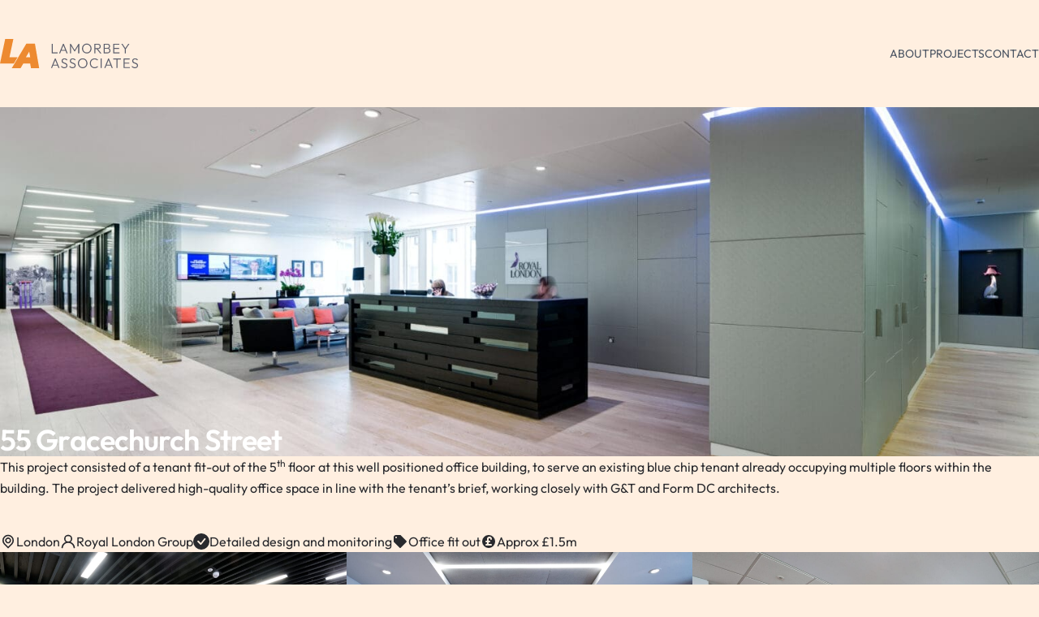

--- FILE ---
content_type: text/html; charset=UTF-8
request_url: https://lamorbey.com/project/55-gracechurch-street/
body_size: 17046
content:
<!doctype html>
<html lang="en">
	<head>
		<meta charset="utf-8" />
		<meta name="viewport" content="width=device-width, initial-scale=1" />
		<meta name="view-transition" content="same-origin" />

		<style>
			[x-cloak] {
				display: none !important;
			}
		</style>

		<!-- Google tag (gtag.js) -->
		<script async src="https://www.googletagmanager.com/gtag/js?id=G-FF4D199XR9"></script>
		<script>
			window.dataLayer = window.dataLayer || [];
			function gtag(){dataLayer.push(arguments);}
			gtag('js', new Date());
			gtag('config', 'G-FF4D199XR9');
		</script>
		<script>
			(function(i,s,o,g,r,a,m){i['GoogleAnalyticsObject']=r;i[r]=i[r]||function(){(i[r].q=i[r].q||[]).push(arguments)},i[r].l=1*new Date();a=s.createElement(o),m=s.getElementsByTagName(o)[0];a.async=1;a.src=g;m.parentNode.insertBefore(a,m)})(window,document,'script','//www.google-analytics.com/analytics.js','ga');

			ga('create', 'UA-6374582-1', 'auto');
			ga('send', 'pageview');
		</script>

		<title>55 Gracechurch Street - Lamorbey Associates</title>

<!-- The SEO Framework by Sybre Waaijer -->
<meta name="robots" content="max-snippet:-1,max-image-preview:large,max-video-preview:-1" />
<link rel="canonical" href="https://lamorbey.com/project/55-gracechurch-street/" />
<meta name="description" content="This project consisted of a tenant fit-out of the 5th floor at this well positioned office building, to serve an existing blue chip tenant already occupying…" />
<meta property="og:type" content="article" />
<meta property="og:locale" content="en_US" />
<meta property="og:site_name" content="Lamorbey Associates" />
<meta property="og:title" content="55 Gracechurch Street" />
<meta property="og:description" content="This project consisted of a tenant fit-out of the 5th floor at this well positioned office building, to serve an existing blue chip tenant already occupying multiple floors within the building." />
<meta property="og:url" content="https://lamorbey.com/project/55-gracechurch-street/" />
<meta property="og:image" content="https://lamorbey.com/wp-content/uploads/2024/04/Royal-London-II-01-highres-sRGB-scaled.jpg" />
<meta property="og:image:width" content="2560" />
<meta property="og:image:height" content="1709" />
<meta property="article:published_time" content="2024-04-04T13:34:11+00:00" />
<meta property="article:modified_time" content="2024-05-07T13:09:09+00:00" />
<meta name="twitter:card" content="summary_large_image" />
<meta name="twitter:title" content="55 Gracechurch Street" />
<meta name="twitter:description" content="This project consisted of a tenant fit-out of the 5th floor at this well positioned office building, to serve an existing blue chip tenant already occupying multiple floors within the building." />
<meta name="twitter:image" content="https://lamorbey.com/wp-content/uploads/2024/04/Royal-London-II-01-highres-sRGB-scaled.jpg" />
<script type="application/ld+json">{"@context":"https://schema.org","@graph":[{"@type":"WebSite","@id":"https://lamorbey.com/#/schema/WebSite","url":"https://lamorbey.com/","name":"Lamorbey Associates","description":"Design Engineering Consultancy","inLanguage":"en-US","potentialAction":{"@type":"SearchAction","target":{"@type":"EntryPoint","urlTemplate":"https://lamorbey.com/search/{search_term_string}/"},"query-input":"required name=search_term_string"},"publisher":{"@type":"Organization","@id":"https://lamorbey.com/#/schema/Organization","name":"Lamorbey Associates","url":"https://lamorbey.com/","logo":{"@type":"ImageObject","url":"https://lamorbey.com/wp-content/uploads/2024/01/cropped-favicon.png","contentUrl":"https://lamorbey.com/wp-content/uploads/2024/01/cropped-favicon.png","width":512,"height":512,"contentSize":"11541"}}},{"@type":"WebPage","@id":"https://lamorbey.com/project/55-gracechurch-street/","url":"https://lamorbey.com/project/55-gracechurch-street/","name":"55 Gracechurch Street - Lamorbey Associates","description":"This project consisted of a tenant fit-out of the 5th floor at this well positioned office building, to serve an existing blue chip tenant already occupying…","inLanguage":"en-US","isPartOf":{"@id":"https://lamorbey.com/#/schema/WebSite"},"breadcrumb":{"@type":"BreadcrumbList","@id":"https://lamorbey.com/#/schema/BreadcrumbList","itemListElement":[{"@type":"ListItem","position":1,"item":"https://lamorbey.com/","name":"Lamorbey Associates"},{"@type":"ListItem","position":2,"name":"55 Gracechurch Street"}]},"potentialAction":{"@type":"ReadAction","target":"https://lamorbey.com/project/55-gracechurch-street/"},"datePublished":"2024-04-04T13:34:11+00:00","dateModified":"2024-05-07T13:09:09+00:00"}]}</script>
<!-- / The SEO Framework by Sybre Waaijer | 15.49ms meta | 8.26ms boot -->

<style id='wp-img-auto-sizes-contain-inline-css' type='text/css'>
img:is([sizes=auto i],[sizes^="auto," i]){contain-intrinsic-size:3000px 1500px}
/*# sourceURL=wp-img-auto-sizes-contain-inline-css */
</style>
<style id='wp-block-post-title-inline-css' type='text/css'>
.wp-block-post-title{box-sizing:border-box;word-break:break-word}.wp-block-post-title :where(a){display:inline-block;font-family:inherit;font-size:inherit;font-style:inherit;font-weight:inherit;letter-spacing:inherit;line-height:inherit;text-decoration:inherit}
/*# sourceURL=https://lamorbey.com/wp-includes/blocks/post-title/style.min.css */
</style>
<style id='resknow-section-style-inline-css' type='text/css'>
/*!***********************************************************************************************************************************************************************************************************************************************!*\
  !*** css ./node_modules/css-loader/dist/cjs.js??ruleSet[1].rules[3].use[1]!./node_modules/postcss-loader/dist/cjs.js??ruleSet[1].rules[3].use[2]!./node_modules/sass-loader/dist/cjs.js??ruleSet[1].rules[3].use[3]!./src/section/style.scss ***!
  \***********************************************************************************************************************************************************************************************************************************************/
.wp-block-resknow-section {
  /**
   * Collapse the bottom padding if this section is placed
   * above another one which does not a background color
   * or image explicitly set.
   *
   * TODO Document this change
   */
}
.wp-block-resknow-section.has-background-image {
  background-size: cover;
  background-position: center;
}
.wp-block-resknow-section.has-collapsed-bottom-space .section__content {
  -webkit-padding-after: 0;
          padding-block-end: 0;
}
.wp-block-resknow-section.has-collapsed-top-space .section__content {
  -webkit-padding-before: 0;
          padding-block-start: 0;
}
.wp-block-resknow-section.is-layout-constrained {
  padding-inline: var(--wp--custom--spacing--8, 2rem);
}
.wp-block-resknow-section .section__content {
  padding-block: var(--wp--custom--spacing--content, 3rem);
  padding-inline: var(--wp--custom--spacing--container, 5rem);
}
.wp-block-resknow-section.is-layout-constrained .section__content {
  padding-inline: 0;
}

/*# sourceMappingURL=style-index.css.map*/
/*# sourceURL=https://lamorbey.com/wp-content/plugins/resknow-blocks/blocks/build/section/style-index.css */
</style>
<link rel='stylesheet' id='wp-block-cover-css' href='https://lamorbey.com/wp-includes/blocks/cover/style.min.css?ver=6.9' type='text/css' media='all' />
<style id='wp-block-paragraph-inline-css' type='text/css'>
.is-small-text{font-size:.875em}.is-regular-text{font-size:1em}.is-large-text{font-size:2.25em}.is-larger-text{font-size:3em}.has-drop-cap:not(:focus):first-letter{float:left;font-size:8.4em;font-style:normal;font-weight:100;line-height:.68;margin:.05em .1em 0 0;text-transform:uppercase}body.rtl .has-drop-cap:not(:focus):first-letter{float:none;margin-left:.1em}p.has-drop-cap.has-background{overflow:hidden}:root :where(p.has-background){padding:1.25em 2.375em}:where(p.has-text-color:not(.has-link-color)) a{color:inherit}p.has-text-align-left[style*="writing-mode:vertical-lr"],p.has-text-align-right[style*="writing-mode:vertical-rl"]{rotate:180deg}
/*# sourceURL=https://lamorbey.com/wp-includes/blocks/paragraph/style.min.css */
</style>
<style id='wp-block-image-inline-css' type='text/css'>
.wp-block-image>a,.wp-block-image>figure>a{display:inline-block}.wp-block-image img{box-sizing:border-box;height:auto;max-width:100%;vertical-align:bottom}@media not (prefers-reduced-motion){.wp-block-image img.hide{visibility:hidden}.wp-block-image img.show{animation:show-content-image .4s}}.wp-block-image[style*=border-radius] img,.wp-block-image[style*=border-radius]>a{border-radius:inherit}.wp-block-image.has-custom-border img{box-sizing:border-box}.wp-block-image.aligncenter{text-align:center}.wp-block-image.alignfull>a,.wp-block-image.alignwide>a{width:100%}.wp-block-image.alignfull img,.wp-block-image.alignwide img{height:auto;width:100%}.wp-block-image .aligncenter,.wp-block-image .alignleft,.wp-block-image .alignright,.wp-block-image.aligncenter,.wp-block-image.alignleft,.wp-block-image.alignright{display:table}.wp-block-image .aligncenter>figcaption,.wp-block-image .alignleft>figcaption,.wp-block-image .alignright>figcaption,.wp-block-image.aligncenter>figcaption,.wp-block-image.alignleft>figcaption,.wp-block-image.alignright>figcaption{caption-side:bottom;display:table-caption}.wp-block-image .alignleft{float:left;margin:.5em 1em .5em 0}.wp-block-image .alignright{float:right;margin:.5em 0 .5em 1em}.wp-block-image .aligncenter{margin-left:auto;margin-right:auto}.wp-block-image :where(figcaption){margin-bottom:1em;margin-top:.5em}.wp-block-image.is-style-circle-mask img{border-radius:9999px}@supports ((-webkit-mask-image:none) or (mask-image:none)) or (-webkit-mask-image:none){.wp-block-image.is-style-circle-mask img{border-radius:0;-webkit-mask-image:url('data:image/svg+xml;utf8,<svg viewBox="0 0 100 100" xmlns="http://www.w3.org/2000/svg"><circle cx="50" cy="50" r="50"/></svg>');mask-image:url('data:image/svg+xml;utf8,<svg viewBox="0 0 100 100" xmlns="http://www.w3.org/2000/svg"><circle cx="50" cy="50" r="50"/></svg>');mask-mode:alpha;-webkit-mask-position:center;mask-position:center;-webkit-mask-repeat:no-repeat;mask-repeat:no-repeat;-webkit-mask-size:contain;mask-size:contain}}:root :where(.wp-block-image.is-style-rounded img,.wp-block-image .is-style-rounded img){border-radius:9999px}.wp-block-image figure{margin:0}.wp-lightbox-container{display:flex;flex-direction:column;position:relative}.wp-lightbox-container img{cursor:zoom-in}.wp-lightbox-container img:hover+button{opacity:1}.wp-lightbox-container button{align-items:center;backdrop-filter:blur(16px) saturate(180%);background-color:#5a5a5a40;border:none;border-radius:4px;cursor:zoom-in;display:flex;height:20px;justify-content:center;opacity:0;padding:0;position:absolute;right:16px;text-align:center;top:16px;width:20px;z-index:100}@media not (prefers-reduced-motion){.wp-lightbox-container button{transition:opacity .2s ease}}.wp-lightbox-container button:focus-visible{outline:3px auto #5a5a5a40;outline:3px auto -webkit-focus-ring-color;outline-offset:3px}.wp-lightbox-container button:hover{cursor:pointer;opacity:1}.wp-lightbox-container button:focus{opacity:1}.wp-lightbox-container button:focus,.wp-lightbox-container button:hover,.wp-lightbox-container button:not(:hover):not(:active):not(.has-background){background-color:#5a5a5a40;border:none}.wp-lightbox-overlay{box-sizing:border-box;cursor:zoom-out;height:100vh;left:0;overflow:hidden;position:fixed;top:0;visibility:hidden;width:100%;z-index:100000}.wp-lightbox-overlay .close-button{align-items:center;cursor:pointer;display:flex;justify-content:center;min-height:40px;min-width:40px;padding:0;position:absolute;right:calc(env(safe-area-inset-right) + 16px);top:calc(env(safe-area-inset-top) + 16px);z-index:5000000}.wp-lightbox-overlay .close-button:focus,.wp-lightbox-overlay .close-button:hover,.wp-lightbox-overlay .close-button:not(:hover):not(:active):not(.has-background){background:none;border:none}.wp-lightbox-overlay .lightbox-image-container{height:var(--wp--lightbox-container-height);left:50%;overflow:hidden;position:absolute;top:50%;transform:translate(-50%,-50%);transform-origin:top left;width:var(--wp--lightbox-container-width);z-index:9999999999}.wp-lightbox-overlay .wp-block-image{align-items:center;box-sizing:border-box;display:flex;height:100%;justify-content:center;margin:0;position:relative;transform-origin:0 0;width:100%;z-index:3000000}.wp-lightbox-overlay .wp-block-image img{height:var(--wp--lightbox-image-height);min-height:var(--wp--lightbox-image-height);min-width:var(--wp--lightbox-image-width);width:var(--wp--lightbox-image-width)}.wp-lightbox-overlay .wp-block-image figcaption{display:none}.wp-lightbox-overlay button{background:none;border:none}.wp-lightbox-overlay .scrim{background-color:#fff;height:100%;opacity:.9;position:absolute;width:100%;z-index:2000000}.wp-lightbox-overlay.active{visibility:visible}@media not (prefers-reduced-motion){.wp-lightbox-overlay.active{animation:turn-on-visibility .25s both}.wp-lightbox-overlay.active img{animation:turn-on-visibility .35s both}.wp-lightbox-overlay.show-closing-animation:not(.active){animation:turn-off-visibility .35s both}.wp-lightbox-overlay.show-closing-animation:not(.active) img{animation:turn-off-visibility .25s both}.wp-lightbox-overlay.zoom.active{animation:none;opacity:1;visibility:visible}.wp-lightbox-overlay.zoom.active .lightbox-image-container{animation:lightbox-zoom-in .4s}.wp-lightbox-overlay.zoom.active .lightbox-image-container img{animation:none}.wp-lightbox-overlay.zoom.active .scrim{animation:turn-on-visibility .4s forwards}.wp-lightbox-overlay.zoom.show-closing-animation:not(.active){animation:none}.wp-lightbox-overlay.zoom.show-closing-animation:not(.active) .lightbox-image-container{animation:lightbox-zoom-out .4s}.wp-lightbox-overlay.zoom.show-closing-animation:not(.active) .lightbox-image-container img{animation:none}.wp-lightbox-overlay.zoom.show-closing-animation:not(.active) .scrim{animation:turn-off-visibility .4s forwards}}@keyframes show-content-image{0%{visibility:hidden}99%{visibility:hidden}to{visibility:visible}}@keyframes turn-on-visibility{0%{opacity:0}to{opacity:1}}@keyframes turn-off-visibility{0%{opacity:1;visibility:visible}99%{opacity:0;visibility:visible}to{opacity:0;visibility:hidden}}@keyframes lightbox-zoom-in{0%{transform:translate(calc((-100vw + var(--wp--lightbox-scrollbar-width))/2 + var(--wp--lightbox-initial-left-position)),calc(-50vh + var(--wp--lightbox-initial-top-position))) scale(var(--wp--lightbox-scale))}to{transform:translate(-50%,-50%) scale(1)}}@keyframes lightbox-zoom-out{0%{transform:translate(-50%,-50%) scale(1);visibility:visible}99%{visibility:visible}to{transform:translate(calc((-100vw + var(--wp--lightbox-scrollbar-width))/2 + var(--wp--lightbox-initial-left-position)),calc(-50vh + var(--wp--lightbox-initial-top-position))) scale(var(--wp--lightbox-scale));visibility:hidden}}
/*# sourceURL=https://lamorbey.com/wp-includes/blocks/image/style.min.css */
</style>
<style id='wp-block-gallery-inline-css' type='text/css'>
.blocks-gallery-grid:not(.has-nested-images),.wp-block-gallery:not(.has-nested-images){display:flex;flex-wrap:wrap;list-style-type:none;margin:0;padding:0}.blocks-gallery-grid:not(.has-nested-images) .blocks-gallery-image,.blocks-gallery-grid:not(.has-nested-images) .blocks-gallery-item,.wp-block-gallery:not(.has-nested-images) .blocks-gallery-image,.wp-block-gallery:not(.has-nested-images) .blocks-gallery-item{display:flex;flex-direction:column;flex-grow:1;justify-content:center;margin:0 1em 1em 0;position:relative;width:calc(50% - 1em)}.blocks-gallery-grid:not(.has-nested-images) .blocks-gallery-image:nth-of-type(2n),.blocks-gallery-grid:not(.has-nested-images) .blocks-gallery-item:nth-of-type(2n),.wp-block-gallery:not(.has-nested-images) .blocks-gallery-image:nth-of-type(2n),.wp-block-gallery:not(.has-nested-images) .blocks-gallery-item:nth-of-type(2n){margin-right:0}.blocks-gallery-grid:not(.has-nested-images) .blocks-gallery-image figure,.blocks-gallery-grid:not(.has-nested-images) .blocks-gallery-item figure,.wp-block-gallery:not(.has-nested-images) .blocks-gallery-image figure,.wp-block-gallery:not(.has-nested-images) .blocks-gallery-item figure{align-items:flex-end;display:flex;height:100%;justify-content:flex-start;margin:0}.blocks-gallery-grid:not(.has-nested-images) .blocks-gallery-image img,.blocks-gallery-grid:not(.has-nested-images) .blocks-gallery-item img,.wp-block-gallery:not(.has-nested-images) .blocks-gallery-image img,.wp-block-gallery:not(.has-nested-images) .blocks-gallery-item img{display:block;height:auto;max-width:100%;width:auto}.blocks-gallery-grid:not(.has-nested-images) .blocks-gallery-image figcaption,.blocks-gallery-grid:not(.has-nested-images) .blocks-gallery-item figcaption,.wp-block-gallery:not(.has-nested-images) .blocks-gallery-image figcaption,.wp-block-gallery:not(.has-nested-images) .blocks-gallery-item figcaption{background:linear-gradient(0deg,#000000b3,#0000004d 70%,#0000);bottom:0;box-sizing:border-box;color:#fff;font-size:.8em;margin:0;max-height:100%;overflow:auto;padding:3em .77em .7em;position:absolute;text-align:center;width:100%;z-index:2}.blocks-gallery-grid:not(.has-nested-images) .blocks-gallery-image figcaption img,.blocks-gallery-grid:not(.has-nested-images) .blocks-gallery-item figcaption img,.wp-block-gallery:not(.has-nested-images) .blocks-gallery-image figcaption img,.wp-block-gallery:not(.has-nested-images) .blocks-gallery-item figcaption img{display:inline}.blocks-gallery-grid:not(.has-nested-images) figcaption,.wp-block-gallery:not(.has-nested-images) figcaption{flex-grow:1}.blocks-gallery-grid:not(.has-nested-images).is-cropped .blocks-gallery-image a,.blocks-gallery-grid:not(.has-nested-images).is-cropped .blocks-gallery-image img,.blocks-gallery-grid:not(.has-nested-images).is-cropped .blocks-gallery-item a,.blocks-gallery-grid:not(.has-nested-images).is-cropped .blocks-gallery-item img,.wp-block-gallery:not(.has-nested-images).is-cropped .blocks-gallery-image a,.wp-block-gallery:not(.has-nested-images).is-cropped .blocks-gallery-image img,.wp-block-gallery:not(.has-nested-images).is-cropped .blocks-gallery-item a,.wp-block-gallery:not(.has-nested-images).is-cropped .blocks-gallery-item img{flex:1;height:100%;object-fit:cover;width:100%}.blocks-gallery-grid:not(.has-nested-images).columns-1 .blocks-gallery-image,.blocks-gallery-grid:not(.has-nested-images).columns-1 .blocks-gallery-item,.wp-block-gallery:not(.has-nested-images).columns-1 .blocks-gallery-image,.wp-block-gallery:not(.has-nested-images).columns-1 .blocks-gallery-item{margin-right:0;width:100%}@media (min-width:600px){.blocks-gallery-grid:not(.has-nested-images).columns-3 .blocks-gallery-image,.blocks-gallery-grid:not(.has-nested-images).columns-3 .blocks-gallery-item,.wp-block-gallery:not(.has-nested-images).columns-3 .blocks-gallery-image,.wp-block-gallery:not(.has-nested-images).columns-3 .blocks-gallery-item{margin-right:1em;width:calc(33.33333% - .66667em)}.blocks-gallery-grid:not(.has-nested-images).columns-4 .blocks-gallery-image,.blocks-gallery-grid:not(.has-nested-images).columns-4 .blocks-gallery-item,.wp-block-gallery:not(.has-nested-images).columns-4 .blocks-gallery-image,.wp-block-gallery:not(.has-nested-images).columns-4 .blocks-gallery-item{margin-right:1em;width:calc(25% - .75em)}.blocks-gallery-grid:not(.has-nested-images).columns-5 .blocks-gallery-image,.blocks-gallery-grid:not(.has-nested-images).columns-5 .blocks-gallery-item,.wp-block-gallery:not(.has-nested-images).columns-5 .blocks-gallery-image,.wp-block-gallery:not(.has-nested-images).columns-5 .blocks-gallery-item{margin-right:1em;width:calc(20% - .8em)}.blocks-gallery-grid:not(.has-nested-images).columns-6 .blocks-gallery-image,.blocks-gallery-grid:not(.has-nested-images).columns-6 .blocks-gallery-item,.wp-block-gallery:not(.has-nested-images).columns-6 .blocks-gallery-image,.wp-block-gallery:not(.has-nested-images).columns-6 .blocks-gallery-item{margin-right:1em;width:calc(16.66667% - .83333em)}.blocks-gallery-grid:not(.has-nested-images).columns-7 .blocks-gallery-image,.blocks-gallery-grid:not(.has-nested-images).columns-7 .blocks-gallery-item,.wp-block-gallery:not(.has-nested-images).columns-7 .blocks-gallery-image,.wp-block-gallery:not(.has-nested-images).columns-7 .blocks-gallery-item{margin-right:1em;width:calc(14.28571% - .85714em)}.blocks-gallery-grid:not(.has-nested-images).columns-8 .blocks-gallery-image,.blocks-gallery-grid:not(.has-nested-images).columns-8 .blocks-gallery-item,.wp-block-gallery:not(.has-nested-images).columns-8 .blocks-gallery-image,.wp-block-gallery:not(.has-nested-images).columns-8 .blocks-gallery-item{margin-right:1em;width:calc(12.5% - .875em)}.blocks-gallery-grid:not(.has-nested-images).columns-1 .blocks-gallery-image:nth-of-type(1n),.blocks-gallery-grid:not(.has-nested-images).columns-1 .blocks-gallery-item:nth-of-type(1n),.blocks-gallery-grid:not(.has-nested-images).columns-2 .blocks-gallery-image:nth-of-type(2n),.blocks-gallery-grid:not(.has-nested-images).columns-2 .blocks-gallery-item:nth-of-type(2n),.blocks-gallery-grid:not(.has-nested-images).columns-3 .blocks-gallery-image:nth-of-type(3n),.blocks-gallery-grid:not(.has-nested-images).columns-3 .blocks-gallery-item:nth-of-type(3n),.blocks-gallery-grid:not(.has-nested-images).columns-4 .blocks-gallery-image:nth-of-type(4n),.blocks-gallery-grid:not(.has-nested-images).columns-4 .blocks-gallery-item:nth-of-type(4n),.blocks-gallery-grid:not(.has-nested-images).columns-5 .blocks-gallery-image:nth-of-type(5n),.blocks-gallery-grid:not(.has-nested-images).columns-5 .blocks-gallery-item:nth-of-type(5n),.blocks-gallery-grid:not(.has-nested-images).columns-6 .blocks-gallery-image:nth-of-type(6n),.blocks-gallery-grid:not(.has-nested-images).columns-6 .blocks-gallery-item:nth-of-type(6n),.blocks-gallery-grid:not(.has-nested-images).columns-7 .blocks-gallery-image:nth-of-type(7n),.blocks-gallery-grid:not(.has-nested-images).columns-7 .blocks-gallery-item:nth-of-type(7n),.blocks-gallery-grid:not(.has-nested-images).columns-8 .blocks-gallery-image:nth-of-type(8n),.blocks-gallery-grid:not(.has-nested-images).columns-8 .blocks-gallery-item:nth-of-type(8n),.wp-block-gallery:not(.has-nested-images).columns-1 .blocks-gallery-image:nth-of-type(1n),.wp-block-gallery:not(.has-nested-images).columns-1 .blocks-gallery-item:nth-of-type(1n),.wp-block-gallery:not(.has-nested-images).columns-2 .blocks-gallery-image:nth-of-type(2n),.wp-block-gallery:not(.has-nested-images).columns-2 .blocks-gallery-item:nth-of-type(2n),.wp-block-gallery:not(.has-nested-images).columns-3 .blocks-gallery-image:nth-of-type(3n),.wp-block-gallery:not(.has-nested-images).columns-3 .blocks-gallery-item:nth-of-type(3n),.wp-block-gallery:not(.has-nested-images).columns-4 .blocks-gallery-image:nth-of-type(4n),.wp-block-gallery:not(.has-nested-images).columns-4 .blocks-gallery-item:nth-of-type(4n),.wp-block-gallery:not(.has-nested-images).columns-5 .blocks-gallery-image:nth-of-type(5n),.wp-block-gallery:not(.has-nested-images).columns-5 .blocks-gallery-item:nth-of-type(5n),.wp-block-gallery:not(.has-nested-images).columns-6 .blocks-gallery-image:nth-of-type(6n),.wp-block-gallery:not(.has-nested-images).columns-6 .blocks-gallery-item:nth-of-type(6n),.wp-block-gallery:not(.has-nested-images).columns-7 .blocks-gallery-image:nth-of-type(7n),.wp-block-gallery:not(.has-nested-images).columns-7 .blocks-gallery-item:nth-of-type(7n),.wp-block-gallery:not(.has-nested-images).columns-8 .blocks-gallery-image:nth-of-type(8n),.wp-block-gallery:not(.has-nested-images).columns-8 .blocks-gallery-item:nth-of-type(8n){margin-right:0}}.blocks-gallery-grid:not(.has-nested-images) .blocks-gallery-image:last-child,.blocks-gallery-grid:not(.has-nested-images) .blocks-gallery-item:last-child,.wp-block-gallery:not(.has-nested-images) .blocks-gallery-image:last-child,.wp-block-gallery:not(.has-nested-images) .blocks-gallery-item:last-child{margin-right:0}.blocks-gallery-grid:not(.has-nested-images).alignleft,.blocks-gallery-grid:not(.has-nested-images).alignright,.wp-block-gallery:not(.has-nested-images).alignleft,.wp-block-gallery:not(.has-nested-images).alignright{max-width:420px;width:100%}.blocks-gallery-grid:not(.has-nested-images).aligncenter .blocks-gallery-item figure,.wp-block-gallery:not(.has-nested-images).aligncenter .blocks-gallery-item figure{justify-content:center}.wp-block-gallery:not(.is-cropped) .blocks-gallery-item{align-self:flex-start}figure.wp-block-gallery.has-nested-images{align-items:normal}.wp-block-gallery.has-nested-images figure.wp-block-image:not(#individual-image){margin:0;width:calc(50% - var(--wp--style--unstable-gallery-gap, 16px)/2)}.wp-block-gallery.has-nested-images figure.wp-block-image{box-sizing:border-box;display:flex;flex-direction:column;flex-grow:1;justify-content:center;max-width:100%;position:relative}.wp-block-gallery.has-nested-images figure.wp-block-image>a,.wp-block-gallery.has-nested-images figure.wp-block-image>div{flex-direction:column;flex-grow:1;margin:0}.wp-block-gallery.has-nested-images figure.wp-block-image img{display:block;height:auto;max-width:100%!important;width:auto}.wp-block-gallery.has-nested-images figure.wp-block-image figcaption,.wp-block-gallery.has-nested-images figure.wp-block-image:has(figcaption):before{bottom:0;left:0;max-height:100%;position:absolute;right:0}.wp-block-gallery.has-nested-images figure.wp-block-image:has(figcaption):before{backdrop-filter:blur(3px);content:"";height:100%;-webkit-mask-image:linear-gradient(0deg,#000 20%,#0000);mask-image:linear-gradient(0deg,#000 20%,#0000);max-height:40%;pointer-events:none}.wp-block-gallery.has-nested-images figure.wp-block-image figcaption{box-sizing:border-box;color:#fff;font-size:13px;margin:0;overflow:auto;padding:1em;text-align:center;text-shadow:0 0 1.5px #000}.wp-block-gallery.has-nested-images figure.wp-block-image figcaption::-webkit-scrollbar{height:12px;width:12px}.wp-block-gallery.has-nested-images figure.wp-block-image figcaption::-webkit-scrollbar-track{background-color:initial}.wp-block-gallery.has-nested-images figure.wp-block-image figcaption::-webkit-scrollbar-thumb{background-clip:padding-box;background-color:initial;border:3px solid #0000;border-radius:8px}.wp-block-gallery.has-nested-images figure.wp-block-image figcaption:focus-within::-webkit-scrollbar-thumb,.wp-block-gallery.has-nested-images figure.wp-block-image figcaption:focus::-webkit-scrollbar-thumb,.wp-block-gallery.has-nested-images figure.wp-block-image figcaption:hover::-webkit-scrollbar-thumb{background-color:#fffc}.wp-block-gallery.has-nested-images figure.wp-block-image figcaption{scrollbar-color:#0000 #0000;scrollbar-gutter:stable both-edges;scrollbar-width:thin}.wp-block-gallery.has-nested-images figure.wp-block-image figcaption:focus,.wp-block-gallery.has-nested-images figure.wp-block-image figcaption:focus-within,.wp-block-gallery.has-nested-images figure.wp-block-image figcaption:hover{scrollbar-color:#fffc #0000}.wp-block-gallery.has-nested-images figure.wp-block-image figcaption{will-change:transform}@media (hover:none){.wp-block-gallery.has-nested-images figure.wp-block-image figcaption{scrollbar-color:#fffc #0000}}.wp-block-gallery.has-nested-images figure.wp-block-image figcaption{background:linear-gradient(0deg,#0006,#0000)}.wp-block-gallery.has-nested-images figure.wp-block-image figcaption img{display:inline}.wp-block-gallery.has-nested-images figure.wp-block-image figcaption a{color:inherit}.wp-block-gallery.has-nested-images figure.wp-block-image.has-custom-border img{box-sizing:border-box}.wp-block-gallery.has-nested-images figure.wp-block-image.has-custom-border>a,.wp-block-gallery.has-nested-images figure.wp-block-image.has-custom-border>div,.wp-block-gallery.has-nested-images figure.wp-block-image.is-style-rounded>a,.wp-block-gallery.has-nested-images figure.wp-block-image.is-style-rounded>div{flex:1 1 auto}.wp-block-gallery.has-nested-images figure.wp-block-image.has-custom-border figcaption,.wp-block-gallery.has-nested-images figure.wp-block-image.is-style-rounded figcaption{background:none;color:inherit;flex:initial;margin:0;padding:10px 10px 9px;position:relative;text-shadow:none}.wp-block-gallery.has-nested-images figure.wp-block-image.has-custom-border:before,.wp-block-gallery.has-nested-images figure.wp-block-image.is-style-rounded:before{content:none}.wp-block-gallery.has-nested-images figcaption{flex-basis:100%;flex-grow:1;text-align:center}.wp-block-gallery.has-nested-images:not(.is-cropped) figure.wp-block-image:not(#individual-image){margin-bottom:auto;margin-top:0}.wp-block-gallery.has-nested-images.is-cropped figure.wp-block-image:not(#individual-image){align-self:inherit}.wp-block-gallery.has-nested-images.is-cropped figure.wp-block-image:not(#individual-image)>a,.wp-block-gallery.has-nested-images.is-cropped figure.wp-block-image:not(#individual-image)>div:not(.components-drop-zone){display:flex}.wp-block-gallery.has-nested-images.is-cropped figure.wp-block-image:not(#individual-image) a,.wp-block-gallery.has-nested-images.is-cropped figure.wp-block-image:not(#individual-image) img{flex:1 0 0%;height:100%;object-fit:cover;width:100%}.wp-block-gallery.has-nested-images.columns-1 figure.wp-block-image:not(#individual-image){width:100%}@media (min-width:600px){.wp-block-gallery.has-nested-images.columns-3 figure.wp-block-image:not(#individual-image){width:calc(33.33333% - var(--wp--style--unstable-gallery-gap, 16px)*.66667)}.wp-block-gallery.has-nested-images.columns-4 figure.wp-block-image:not(#individual-image){width:calc(25% - var(--wp--style--unstable-gallery-gap, 16px)*.75)}.wp-block-gallery.has-nested-images.columns-5 figure.wp-block-image:not(#individual-image){width:calc(20% - var(--wp--style--unstable-gallery-gap, 16px)*.8)}.wp-block-gallery.has-nested-images.columns-6 figure.wp-block-image:not(#individual-image){width:calc(16.66667% - var(--wp--style--unstable-gallery-gap, 16px)*.83333)}.wp-block-gallery.has-nested-images.columns-7 figure.wp-block-image:not(#individual-image){width:calc(14.28571% - var(--wp--style--unstable-gallery-gap, 16px)*.85714)}.wp-block-gallery.has-nested-images.columns-8 figure.wp-block-image:not(#individual-image){width:calc(12.5% - var(--wp--style--unstable-gallery-gap, 16px)*.875)}.wp-block-gallery.has-nested-images.columns-default figure.wp-block-image:not(#individual-image){width:calc(33.33% - var(--wp--style--unstable-gallery-gap, 16px)*.66667)}.wp-block-gallery.has-nested-images.columns-default figure.wp-block-image:not(#individual-image):first-child:nth-last-child(2),.wp-block-gallery.has-nested-images.columns-default figure.wp-block-image:not(#individual-image):first-child:nth-last-child(2)~figure.wp-block-image:not(#individual-image){width:calc(50% - var(--wp--style--unstable-gallery-gap, 16px)*.5)}.wp-block-gallery.has-nested-images.columns-default figure.wp-block-image:not(#individual-image):first-child:last-child{width:100%}}.wp-block-gallery.has-nested-images.alignleft,.wp-block-gallery.has-nested-images.alignright{max-width:420px;width:100%}.wp-block-gallery.has-nested-images.aligncenter{justify-content:center}
/*# sourceURL=https://lamorbey.com/wp-includes/blocks/gallery/style.min.css */
</style>
<style id='wp-block-heading-inline-css' type='text/css'>
h1:where(.wp-block-heading).has-background,h2:where(.wp-block-heading).has-background,h3:where(.wp-block-heading).has-background,h4:where(.wp-block-heading).has-background,h5:where(.wp-block-heading).has-background,h6:where(.wp-block-heading).has-background{padding:1.25em 2.375em}h1.has-text-align-left[style*=writing-mode]:where([style*=vertical-lr]),h1.has-text-align-right[style*=writing-mode]:where([style*=vertical-rl]),h2.has-text-align-left[style*=writing-mode]:where([style*=vertical-lr]),h2.has-text-align-right[style*=writing-mode]:where([style*=vertical-rl]),h3.has-text-align-left[style*=writing-mode]:where([style*=vertical-lr]),h3.has-text-align-right[style*=writing-mode]:where([style*=vertical-rl]),h4.has-text-align-left[style*=writing-mode]:where([style*=vertical-lr]),h4.has-text-align-right[style*=writing-mode]:where([style*=vertical-rl]),h5.has-text-align-left[style*=writing-mode]:where([style*=vertical-lr]),h5.has-text-align-right[style*=writing-mode]:where([style*=vertical-rl]),h6.has-text-align-left[style*=writing-mode]:where([style*=vertical-lr]),h6.has-text-align-right[style*=writing-mode]:where([style*=vertical-rl]){rotate:180deg}
/*# sourceURL=https://lamorbey.com/wp-includes/blocks/heading/style.min.css */
</style>
<style id='wp-block-list-inline-css' type='text/css'>
ol,ul{box-sizing:border-box}:root :where(.wp-block-list.has-background){padding:1.25em 2.375em}
/*# sourceURL=https://lamorbey.com/wp-includes/blocks/list/style.min.css */
</style>
<style id='wp-block-library-inline-css' type='text/css'>
:root{--wp-block-synced-color:#7a00df;--wp-block-synced-color--rgb:122,0,223;--wp-bound-block-color:var(--wp-block-synced-color);--wp-editor-canvas-background:#ddd;--wp-admin-theme-color:#007cba;--wp-admin-theme-color--rgb:0,124,186;--wp-admin-theme-color-darker-10:#006ba1;--wp-admin-theme-color-darker-10--rgb:0,107,160.5;--wp-admin-theme-color-darker-20:#005a87;--wp-admin-theme-color-darker-20--rgb:0,90,135;--wp-admin-border-width-focus:2px}@media (min-resolution:192dpi){:root{--wp-admin-border-width-focus:1.5px}}.wp-element-button{cursor:pointer}:root .has-very-light-gray-background-color{background-color:#eee}:root .has-very-dark-gray-background-color{background-color:#313131}:root .has-very-light-gray-color{color:#eee}:root .has-very-dark-gray-color{color:#313131}:root .has-vivid-green-cyan-to-vivid-cyan-blue-gradient-background{background:linear-gradient(135deg,#00d084,#0693e3)}:root .has-purple-crush-gradient-background{background:linear-gradient(135deg,#34e2e4,#4721fb 50%,#ab1dfe)}:root .has-hazy-dawn-gradient-background{background:linear-gradient(135deg,#faaca8,#dad0ec)}:root .has-subdued-olive-gradient-background{background:linear-gradient(135deg,#fafae1,#67a671)}:root .has-atomic-cream-gradient-background{background:linear-gradient(135deg,#fdd79a,#004a59)}:root .has-nightshade-gradient-background{background:linear-gradient(135deg,#330968,#31cdcf)}:root .has-midnight-gradient-background{background:linear-gradient(135deg,#020381,#2874fc)}:root{--wp--preset--font-size--normal:16px;--wp--preset--font-size--huge:42px}.has-regular-font-size{font-size:1em}.has-larger-font-size{font-size:2.625em}.has-normal-font-size{font-size:var(--wp--preset--font-size--normal)}.has-huge-font-size{font-size:var(--wp--preset--font-size--huge)}.has-text-align-center{text-align:center}.has-text-align-left{text-align:left}.has-text-align-right{text-align:right}.has-fit-text{white-space:nowrap!important}#end-resizable-editor-section{display:none}.aligncenter{clear:both}.items-justified-left{justify-content:flex-start}.items-justified-center{justify-content:center}.items-justified-right{justify-content:flex-end}.items-justified-space-between{justify-content:space-between}.screen-reader-text{border:0;clip-path:inset(50%);height:1px;margin:-1px;overflow:hidden;padding:0;position:absolute;width:1px;word-wrap:normal!important}.screen-reader-text:focus{background-color:#ddd;clip-path:none;color:#444;display:block;font-size:1em;height:auto;left:5px;line-height:normal;padding:15px 23px 14px;text-decoration:none;top:5px;width:auto;z-index:100000}html :where(.has-border-color){border-style:solid}html :where([style*=border-top-color]){border-top-style:solid}html :where([style*=border-right-color]){border-right-style:solid}html :where([style*=border-bottom-color]){border-bottom-style:solid}html :where([style*=border-left-color]){border-left-style:solid}html :where([style*=border-width]){border-style:solid}html :where([style*=border-top-width]){border-top-style:solid}html :where([style*=border-right-width]){border-right-style:solid}html :where([style*=border-bottom-width]){border-bottom-style:solid}html :where([style*=border-left-width]){border-left-style:solid}html :where(img[class*=wp-image-]){height:auto;max-width:100%}:where(figure){margin:0 0 1em}html :where(.is-position-sticky){--wp-admin--admin-bar--position-offset:var(--wp-admin--admin-bar--height,0px)}@media screen and (max-width:600px){html :where(.is-position-sticky){--wp-admin--admin-bar--position-offset:0px}}

/*# sourceURL=wp-block-library-inline-css */
</style><style id='global-styles-inline-css' type='text/css'>
:root{--wp--preset--aspect-ratio--square: 1;--wp--preset--aspect-ratio--4-3: 4/3;--wp--preset--aspect-ratio--3-4: 3/4;--wp--preset--aspect-ratio--3-2: 3/2;--wp--preset--aspect-ratio--2-3: 2/3;--wp--preset--aspect-ratio--16-9: 16/9;--wp--preset--aspect-ratio--9-16: 9/16;--wp--preset--color--black: #030712;--wp--preset--color--cyan-bluish-gray: #abb8c3;--wp--preset--color--white: #fff;--wp--preset--color--pale-pink: #f78da7;--wp--preset--color--vivid-red: #cf2e2e;--wp--preset--color--luminous-vivid-orange: #ff6900;--wp--preset--color--luminous-vivid-amber: #fcb900;--wp--preset--color--light-green-cyan: #7bdcb5;--wp--preset--color--vivid-green-cyan: #00d084;--wp--preset--color--pale-cyan-blue: #8ed1fc;--wp--preset--color--vivid-cyan-blue: #0693e3;--wp--preset--color--vivid-purple: #9b51e0;--wp--preset--color--primary: #ED8A30;--wp--preset--color--primary-contrast: #FFEFE0;--wp--preset--color--secondary: #be185d;--wp--preset--color--secondary-contrast: #fce7f3;--wp--preset--color--tertiary: #6d28d9;--wp--preset--color--tertiary-contrast: #ede9fe;--wp--preset--color--highlight: #eab308;--wp--preset--color--negative: #ED4730;--wp--preset--color--positive: #82D715;--wp--preset--color--link-base: #1d4ed8;--wp--preset--color--gray-900: #181819;--wp--preset--color--gray-800: #28292D;--wp--preset--color--gray-700: #393A42;--wp--preset--color--gray-600: #4A4C57;--wp--preset--color--gray-500: #5B5E6C;--wp--preset--color--gray-400: #858895;--wp--preset--color--gray-300: #B3B5C2;--wp--preset--color--gray-200: #D7D9E3;--wp--preset--color--gray-100: #F0F1F6;--wp--preset--gradient--vivid-cyan-blue-to-vivid-purple: linear-gradient(135deg,rgb(6,147,227) 0%,rgb(155,81,224) 100%);--wp--preset--gradient--light-green-cyan-to-vivid-green-cyan: linear-gradient(135deg,rgb(122,220,180) 0%,rgb(0,208,130) 100%);--wp--preset--gradient--luminous-vivid-amber-to-luminous-vivid-orange: linear-gradient(135deg,rgb(252,185,0) 0%,rgb(255,105,0) 100%);--wp--preset--gradient--luminous-vivid-orange-to-vivid-red: linear-gradient(135deg,rgb(255,105,0) 0%,rgb(207,46,46) 100%);--wp--preset--gradient--very-light-gray-to-cyan-bluish-gray: linear-gradient(135deg,rgb(238,238,238) 0%,rgb(169,184,195) 100%);--wp--preset--gradient--cool-to-warm-spectrum: linear-gradient(135deg,rgb(74,234,220) 0%,rgb(151,120,209) 20%,rgb(207,42,186) 40%,rgb(238,44,130) 60%,rgb(251,105,98) 80%,rgb(254,248,76) 100%);--wp--preset--gradient--blush-light-purple: linear-gradient(135deg,rgb(255,206,236) 0%,rgb(152,150,240) 100%);--wp--preset--gradient--blush-bordeaux: linear-gradient(135deg,rgb(254,205,165) 0%,rgb(254,45,45) 50%,rgb(107,0,62) 100%);--wp--preset--gradient--luminous-dusk: linear-gradient(135deg,rgb(255,203,112) 0%,rgb(199,81,192) 50%,rgb(65,88,208) 100%);--wp--preset--gradient--pale-ocean: linear-gradient(135deg,rgb(255,245,203) 0%,rgb(182,227,212) 50%,rgb(51,167,181) 100%);--wp--preset--gradient--electric-grass: linear-gradient(135deg,rgb(202,248,128) 0%,rgb(113,206,126) 100%);--wp--preset--gradient--midnight: linear-gradient(135deg,rgb(2,3,129) 0%,rgb(40,116,252) 100%);--wp--preset--gradient--primary-to-secondary: linear-gradient(to bottom right, var(--wp--preset--color--primary) 0%, var(--wp--preset--color--secondary) 100%);--wp--preset--gradient--secondary-to-primary: linear-gradient(to top left, var(--wp--preset--color--primary) 0%, var(--wp--preset--color--secondary) 100%);--wp--preset--gradient--contrast-to-transparent: linear-gradient(to right, var(--wp--preset--color--contrast) 0%, rgba(0, 0, 0, 0) 100%);--wp--preset--font-size--small: 13px;--wp--preset--font-size--medium: 20px;--wp--preset--font-size--large: 36px;--wp--preset--font-size--x-large: 42px;--wp--preset--font-size--xs: clamp(0.65rem, 0.5859rem + 0.2735vw, 0.75rem);--wp--preset--font-size--sm: clamp(0.75rem, 0.6987rem + 0.2188vw, 0.83rem);--wp--preset--font-size--base: clamp(0.75rem, 0.5897rem + 0.6838vw, 1rem);--wp--preset--font-size--lg: clamp(0.83rem, 0.5928rem + 1.012vw, 1.2rem);--wp--preset--font-size--xl: clamp(1rem, 0.7179rem + 1.2034vw, 1.44rem);--wp--preset--font-size--2-xl: clamp(1.2rem, 0.8615rem + 1.4441vw, 1.728rem);--wp--preset--font-size--3-xl: clamp(1.44rem, 1.0336rem + 1.734vw, 2.074rem);--wp--preset--font-size--4-xl: clamp(1.728rem, 1.2408rem + 2.0786vw, 2.488rem);--wp--preset--font-size--5-xl: clamp(2.074rem, 1.4894rem + 2.4944vw, 2.986rem);--wp--preset--font-size--6-xl: clamp(2.986rem, 2.5658rem + 1.7927vw, 4rem);--wp--preset--font-family--base: 'Outfit', -apple-system, BlinkMacSystemFont, Segoe UI, Roboto, Helvetica, Arial, sans-serif, Apple Color Emoji, Segoe UI Emoji, Segoe UI Symbol;--wp--preset--spacing--20: 0.44rem;--wp--preset--spacing--30: 0.67rem;--wp--preset--spacing--40: 1rem;--wp--preset--spacing--50: 1.5rem;--wp--preset--spacing--60: 2.25rem;--wp--preset--spacing--70: 3.38rem;--wp--preset--spacing--80: 5.06rem;--wp--preset--spacing--xs: clamp(0.5rem, 0.3397rem + 0.6838vw, 0.75rem);--wp--preset--spacing--sm: clamp(0.75rem, 0.5428rem + 0.884vw, 1.25rem);--wp--preset--spacing--md: clamp(1rem, 0.5856rem + 1.768vw, 2rem);--wp--preset--spacing--lg: clamp(1.5rem, 0.8785rem + 2.6519vw, 3rem);--wp--preset--spacing--xl: clamp(2rem, 1.1713rem + 3.5359vw, 4rem);--wp--preset--spacing--2-xl: clamp(2.5rem, 1.4641rem + 4.4199vw, 5rem);--wp--preset--spacing--3-xl: clamp(3rem, 1.7569rem + 5.3039vw, 6rem);--wp--preset--shadow--natural: 6px 6px 9px rgba(0, 0, 0, 0.2);--wp--preset--shadow--deep: 12px 12px 50px rgba(0, 0, 0, 0.4);--wp--preset--shadow--sharp: 6px 6px 0px rgba(0, 0, 0, 0.2);--wp--preset--shadow--outlined: 6px 6px 0px -3px rgb(255, 255, 255), 6px 6px rgb(0, 0, 0);--wp--preset--shadow--crisp: 6px 6px 0px rgb(0, 0, 0);--wp--preset--shadow--sm: 0 1px 2px 0 rgb(0 0 0 / 0.05);;--wp--preset--shadow--default: 0 1px 3px 0 rgb(0 0 0 / 0.1), 0 1px 2px -1px rgb(0 0 0 / 0.1);--wp--preset--shadow--md: 0 4px 6px -1px rgb(0 0 0 / 0.1), 0 2px 4px -2px rgb(0 0 0 / 0.1);--wp--preset--shadow--lg: 0 10px 15px -3px rgb(0 0 0 / 0.1), 0 4px 6px -4px rgb(0 0 0 / 0.1);--wp--preset--shadow--xl: 0 20px 25px -5px rgb(0 0 0 / 0.1), 0 8px 10px -6px rgb(0 0 0 / 0.1);--wp--preset--shadow--2-xl: 0 25px 50px -12px rgb(0 0 0 / 0.25);--wp--custom--leading--none: 1;--wp--custom--leading--tight: 1.1;--wp--custom--leading--base: 1.65;--wp--custom--leading--loose: 1.9;--wp--custom--tracking--tight: -0.025em;--wp--custom--tracking--base: auto;--wp--custom--tracking--wide: 0.05em;--wp--custom--tracking--loose: 0.1em;--wp--custom--radius--xs: 0.5rem;--wp--custom--radius--sm: 0.75rem;--wp--custom--radius--default: 1rem;--wp--custom--radius--md: 2rem;--wp--custom--radius--lg: 3rem;--wp--custom--radius--full: 99999px;--wp--custom--weight--light: 200;--wp--custom--weight--normal: 400;--wp--custom--weight--bold: 600;--wp--custom--max-width--xs: 24rem;--wp--custom--max-width--sm: 40rem;--wp--custom--max-width--md: 52rem;--wp--custom--max-width--lg: 64rem;--wp--custom--spacing--0: 0rem;--wp--custom--spacing--1: 0.25rem;--wp--custom--spacing--2: 0.5rem;--wp--custom--spacing--3: 0.75rem;--wp--custom--spacing--4: 1rem;--wp--custom--spacing--5: 1.25rem;--wp--custom--spacing--6: 1.5rem;--wp--custom--spacing--8: 2rem;--wp--custom--spacing--10: 2.5rem;--wp--custom--spacing--12: 3rem;--wp--custom--spacing--16: 4rem;--wp--custom--spacing--20: 5rem;--wp--custom--spacing--24: 6rem;--wp--custom--spacing--28: 7rem;--wp--custom--spacing--32: 8rem;--wp--custom--spacing--40: 10rem;--wp--custom--spacing--48: 12rem;--wp--custom--spacing--56: 14rem;--wp--custom--spacing--64: 16rem;--wp--custom--spacing--80: 20rem;--wp--custom--spacing--96: 24rem;--wp--custom--spacing--container: max(2rem, 10vw);--wp--custom--spacing--content: clamp(3rem, 1.3974rem + 6.8376vw, 5.5rem);--wp--custom--spacing--px: 0.06rem;--wp--custom--spacing--half: 0.125rem;}:root { --wp--style--global--content-size: 820px;--wp--style--global--wide-size: 1140px; }:where(body) { margin: 0; }.wp-site-blocks > .alignleft { float: left; margin-right: 2em; }.wp-site-blocks > .alignright { float: right; margin-left: 2em; }.wp-site-blocks > .aligncenter { justify-content: center; margin-left: auto; margin-right: auto; }:where(.wp-site-blocks) > * { margin-block-start: 24px; margin-block-end: 0; }:where(.wp-site-blocks) > :first-child { margin-block-start: 0; }:where(.wp-site-blocks) > :last-child { margin-block-end: 0; }:root { --wp--style--block-gap: 24px; }:root :where(.is-layout-flow) > :first-child{margin-block-start: 0;}:root :where(.is-layout-flow) > :last-child{margin-block-end: 0;}:root :where(.is-layout-flow) > *{margin-block-start: 24px;margin-block-end: 0;}:root :where(.is-layout-constrained) > :first-child{margin-block-start: 0;}:root :where(.is-layout-constrained) > :last-child{margin-block-end: 0;}:root :where(.is-layout-constrained) > *{margin-block-start: 24px;margin-block-end: 0;}:root :where(.is-layout-flex){gap: 24px;}:root :where(.is-layout-grid){gap: 24px;}.is-layout-flow > .alignleft{float: left;margin-inline-start: 0;margin-inline-end: 2em;}.is-layout-flow > .alignright{float: right;margin-inline-start: 2em;margin-inline-end: 0;}.is-layout-flow > .aligncenter{margin-left: auto !important;margin-right: auto !important;}.is-layout-constrained > .alignleft{float: left;margin-inline-start: 0;margin-inline-end: 2em;}.is-layout-constrained > .alignright{float: right;margin-inline-start: 2em;margin-inline-end: 0;}.is-layout-constrained > .aligncenter{margin-left: auto !important;margin-right: auto !important;}.is-layout-constrained > :where(:not(.alignleft):not(.alignright):not(.alignfull)){max-width: var(--wp--style--global--content-size);margin-left: auto !important;margin-right: auto !important;}.is-layout-constrained > .alignwide{max-width: var(--wp--style--global--wide-size);}body .is-layout-flex{display: flex;}.is-layout-flex{flex-wrap: wrap;align-items: center;}.is-layout-flex > :is(*, div){margin: 0;}body .is-layout-grid{display: grid;}.is-layout-grid > :is(*, div){margin: 0;}body{padding-top: 0px;padding-right: 0px;padding-bottom: 0px;padding-left: 0px;}a:where(:not(.wp-element-button)){text-decoration: underline;}:root :where(.wp-element-button, .wp-block-button__link){background-color: #32373c;border-width: 0;color: #fff;font-family: inherit;font-size: inherit;font-style: inherit;font-weight: inherit;letter-spacing: inherit;line-height: inherit;padding-top: calc(0.667em + 2px);padding-right: calc(1.333em + 2px);padding-bottom: calc(0.667em + 2px);padding-left: calc(1.333em + 2px);text-decoration: none;text-transform: inherit;}.has-black-color{color: var(--wp--preset--color--black) !important;}.has-cyan-bluish-gray-color{color: var(--wp--preset--color--cyan-bluish-gray) !important;}.has-white-color{color: var(--wp--preset--color--white) !important;}.has-pale-pink-color{color: var(--wp--preset--color--pale-pink) !important;}.has-vivid-red-color{color: var(--wp--preset--color--vivid-red) !important;}.has-luminous-vivid-orange-color{color: var(--wp--preset--color--luminous-vivid-orange) !important;}.has-luminous-vivid-amber-color{color: var(--wp--preset--color--luminous-vivid-amber) !important;}.has-light-green-cyan-color{color: var(--wp--preset--color--light-green-cyan) !important;}.has-vivid-green-cyan-color{color: var(--wp--preset--color--vivid-green-cyan) !important;}.has-pale-cyan-blue-color{color: var(--wp--preset--color--pale-cyan-blue) !important;}.has-vivid-cyan-blue-color{color: var(--wp--preset--color--vivid-cyan-blue) !important;}.has-vivid-purple-color{color: var(--wp--preset--color--vivid-purple) !important;}.has-primary-color{color: var(--wp--preset--color--primary) !important;}.has-primary-contrast-color{color: var(--wp--preset--color--primary-contrast) !important;}.has-secondary-color{color: var(--wp--preset--color--secondary) !important;}.has-secondary-contrast-color{color: var(--wp--preset--color--secondary-contrast) !important;}.has-tertiary-color{color: var(--wp--preset--color--tertiary) !important;}.has-tertiary-contrast-color{color: var(--wp--preset--color--tertiary-contrast) !important;}.has-highlight-color{color: var(--wp--preset--color--highlight) !important;}.has-negative-color{color: var(--wp--preset--color--negative) !important;}.has-positive-color{color: var(--wp--preset--color--positive) !important;}.has-link-base-color{color: var(--wp--preset--color--link-base) !important;}.has-gray-900-color{color: var(--wp--preset--color--gray-900) !important;}.has-gray-800-color{color: var(--wp--preset--color--gray-800) !important;}.has-gray-700-color{color: var(--wp--preset--color--gray-700) !important;}.has-gray-600-color{color: var(--wp--preset--color--gray-600) !important;}.has-gray-500-color{color: var(--wp--preset--color--gray-500) !important;}.has-gray-400-color{color: var(--wp--preset--color--gray-400) !important;}.has-gray-300-color{color: var(--wp--preset--color--gray-300) !important;}.has-gray-200-color{color: var(--wp--preset--color--gray-200) !important;}.has-gray-100-color{color: var(--wp--preset--color--gray-100) !important;}.has-black-background-color{background-color: var(--wp--preset--color--black) !important;}.has-cyan-bluish-gray-background-color{background-color: var(--wp--preset--color--cyan-bluish-gray) !important;}.has-white-background-color{background-color: var(--wp--preset--color--white) !important;}.has-pale-pink-background-color{background-color: var(--wp--preset--color--pale-pink) !important;}.has-vivid-red-background-color{background-color: var(--wp--preset--color--vivid-red) !important;}.has-luminous-vivid-orange-background-color{background-color: var(--wp--preset--color--luminous-vivid-orange) !important;}.has-luminous-vivid-amber-background-color{background-color: var(--wp--preset--color--luminous-vivid-amber) !important;}.has-light-green-cyan-background-color{background-color: var(--wp--preset--color--light-green-cyan) !important;}.has-vivid-green-cyan-background-color{background-color: var(--wp--preset--color--vivid-green-cyan) !important;}.has-pale-cyan-blue-background-color{background-color: var(--wp--preset--color--pale-cyan-blue) !important;}.has-vivid-cyan-blue-background-color{background-color: var(--wp--preset--color--vivid-cyan-blue) !important;}.has-vivid-purple-background-color{background-color: var(--wp--preset--color--vivid-purple) !important;}.has-primary-background-color{background-color: var(--wp--preset--color--primary) !important;}.has-primary-contrast-background-color{background-color: var(--wp--preset--color--primary-contrast) !important;}.has-secondary-background-color{background-color: var(--wp--preset--color--secondary) !important;}.has-secondary-contrast-background-color{background-color: var(--wp--preset--color--secondary-contrast) !important;}.has-tertiary-background-color{background-color: var(--wp--preset--color--tertiary) !important;}.has-tertiary-contrast-background-color{background-color: var(--wp--preset--color--tertiary-contrast) !important;}.has-highlight-background-color{background-color: var(--wp--preset--color--highlight) !important;}.has-negative-background-color{background-color: var(--wp--preset--color--negative) !important;}.has-positive-background-color{background-color: var(--wp--preset--color--positive) !important;}.has-link-base-background-color{background-color: var(--wp--preset--color--link-base) !important;}.has-gray-900-background-color{background-color: var(--wp--preset--color--gray-900) !important;}.has-gray-800-background-color{background-color: var(--wp--preset--color--gray-800) !important;}.has-gray-700-background-color{background-color: var(--wp--preset--color--gray-700) !important;}.has-gray-600-background-color{background-color: var(--wp--preset--color--gray-600) !important;}.has-gray-500-background-color{background-color: var(--wp--preset--color--gray-500) !important;}.has-gray-400-background-color{background-color: var(--wp--preset--color--gray-400) !important;}.has-gray-300-background-color{background-color: var(--wp--preset--color--gray-300) !important;}.has-gray-200-background-color{background-color: var(--wp--preset--color--gray-200) !important;}.has-gray-100-background-color{background-color: var(--wp--preset--color--gray-100) !important;}.has-black-border-color{border-color: var(--wp--preset--color--black) !important;}.has-cyan-bluish-gray-border-color{border-color: var(--wp--preset--color--cyan-bluish-gray) !important;}.has-white-border-color{border-color: var(--wp--preset--color--white) !important;}.has-pale-pink-border-color{border-color: var(--wp--preset--color--pale-pink) !important;}.has-vivid-red-border-color{border-color: var(--wp--preset--color--vivid-red) !important;}.has-luminous-vivid-orange-border-color{border-color: var(--wp--preset--color--luminous-vivid-orange) !important;}.has-luminous-vivid-amber-border-color{border-color: var(--wp--preset--color--luminous-vivid-amber) !important;}.has-light-green-cyan-border-color{border-color: var(--wp--preset--color--light-green-cyan) !important;}.has-vivid-green-cyan-border-color{border-color: var(--wp--preset--color--vivid-green-cyan) !important;}.has-pale-cyan-blue-border-color{border-color: var(--wp--preset--color--pale-cyan-blue) !important;}.has-vivid-cyan-blue-border-color{border-color: var(--wp--preset--color--vivid-cyan-blue) !important;}.has-vivid-purple-border-color{border-color: var(--wp--preset--color--vivid-purple) !important;}.has-primary-border-color{border-color: var(--wp--preset--color--primary) !important;}.has-primary-contrast-border-color{border-color: var(--wp--preset--color--primary-contrast) !important;}.has-secondary-border-color{border-color: var(--wp--preset--color--secondary) !important;}.has-secondary-contrast-border-color{border-color: var(--wp--preset--color--secondary-contrast) !important;}.has-tertiary-border-color{border-color: var(--wp--preset--color--tertiary) !important;}.has-tertiary-contrast-border-color{border-color: var(--wp--preset--color--tertiary-contrast) !important;}.has-highlight-border-color{border-color: var(--wp--preset--color--highlight) !important;}.has-negative-border-color{border-color: var(--wp--preset--color--negative) !important;}.has-positive-border-color{border-color: var(--wp--preset--color--positive) !important;}.has-link-base-border-color{border-color: var(--wp--preset--color--link-base) !important;}.has-gray-900-border-color{border-color: var(--wp--preset--color--gray-900) !important;}.has-gray-800-border-color{border-color: var(--wp--preset--color--gray-800) !important;}.has-gray-700-border-color{border-color: var(--wp--preset--color--gray-700) !important;}.has-gray-600-border-color{border-color: var(--wp--preset--color--gray-600) !important;}.has-gray-500-border-color{border-color: var(--wp--preset--color--gray-500) !important;}.has-gray-400-border-color{border-color: var(--wp--preset--color--gray-400) !important;}.has-gray-300-border-color{border-color: var(--wp--preset--color--gray-300) !important;}.has-gray-200-border-color{border-color: var(--wp--preset--color--gray-200) !important;}.has-gray-100-border-color{border-color: var(--wp--preset--color--gray-100) !important;}.has-vivid-cyan-blue-to-vivid-purple-gradient-background{background: var(--wp--preset--gradient--vivid-cyan-blue-to-vivid-purple) !important;}.has-light-green-cyan-to-vivid-green-cyan-gradient-background{background: var(--wp--preset--gradient--light-green-cyan-to-vivid-green-cyan) !important;}.has-luminous-vivid-amber-to-luminous-vivid-orange-gradient-background{background: var(--wp--preset--gradient--luminous-vivid-amber-to-luminous-vivid-orange) !important;}.has-luminous-vivid-orange-to-vivid-red-gradient-background{background: var(--wp--preset--gradient--luminous-vivid-orange-to-vivid-red) !important;}.has-very-light-gray-to-cyan-bluish-gray-gradient-background{background: var(--wp--preset--gradient--very-light-gray-to-cyan-bluish-gray) !important;}.has-cool-to-warm-spectrum-gradient-background{background: var(--wp--preset--gradient--cool-to-warm-spectrum) !important;}.has-blush-light-purple-gradient-background{background: var(--wp--preset--gradient--blush-light-purple) !important;}.has-blush-bordeaux-gradient-background{background: var(--wp--preset--gradient--blush-bordeaux) !important;}.has-luminous-dusk-gradient-background{background: var(--wp--preset--gradient--luminous-dusk) !important;}.has-pale-ocean-gradient-background{background: var(--wp--preset--gradient--pale-ocean) !important;}.has-electric-grass-gradient-background{background: var(--wp--preset--gradient--electric-grass) !important;}.has-midnight-gradient-background{background: var(--wp--preset--gradient--midnight) !important;}.has-primary-to-secondary-gradient-background{background: var(--wp--preset--gradient--primary-to-secondary) !important;}.has-secondary-to-primary-gradient-background{background: var(--wp--preset--gradient--secondary-to-primary) !important;}.has-contrast-to-transparent-gradient-background{background: var(--wp--preset--gradient--contrast-to-transparent) !important;}.has-small-font-size{font-size: var(--wp--preset--font-size--small) !important;}.has-medium-font-size{font-size: var(--wp--preset--font-size--medium) !important;}.has-large-font-size{font-size: var(--wp--preset--font-size--large) !important;}.has-x-large-font-size{font-size: var(--wp--preset--font-size--x-large) !important;}.has-xs-font-size{font-size: var(--wp--preset--font-size--xs) !important;}.has-sm-font-size{font-size: var(--wp--preset--font-size--sm) !important;}.has-base-font-size{font-size: var(--wp--preset--font-size--base) !important;}.has-lg-font-size{font-size: var(--wp--preset--font-size--lg) !important;}.has-xl-font-size{font-size: var(--wp--preset--font-size--xl) !important;}.has-2-xl-font-size{font-size: var(--wp--preset--font-size--2-xl) !important;}.has-3-xl-font-size{font-size: var(--wp--preset--font-size--3-xl) !important;}.has-4-xl-font-size{font-size: var(--wp--preset--font-size--4-xl) !important;}.has-5-xl-font-size{font-size: var(--wp--preset--font-size--5-xl) !important;}.has-6-xl-font-size{font-size: var(--wp--preset--font-size--6-xl) !important;}.has-base-font-family{font-family: var(--wp--preset--font-family--base) !important;}
/*# sourceURL=global-styles-inline-css */
</style>
<style id='core-block-supports-inline-css' type='text/css'>
.wp-elements-88f0857fdc8bad98dfdc5c16977574b2 a:where(:not(.wp-element-button)){color:var(--wp--preset--color--white);}.wp-container-resknow-section-is-layout-b8d3440a > :where(:not(.alignleft):not(.alignright):not(.alignfull)){max-width:45rem;margin-left:0 !important;margin-right:auto !important;}.wp-container-resknow-section-is-layout-b8d3440a > .alignwide{max-width:45rem;}.wp-container-resknow-section-is-layout-b8d3440a .alignfull{max-width:none;}.wp-container-resknow-section-is-layout-b8d3440a > *{margin-block-start:0;margin-block-end:0;}.wp-container-resknow-section-is-layout-b8d3440a > * + *{margin-block-start:var(--wp--preset--spacing--sm);margin-block-end:0;}.wp-block-gallery.wp-block-gallery-1{--wp--style--unstable-gallery-gap:var( --wp--style--gallery-gap-default, var( --gallery-block--gutter-size, var( --wp--style--block-gap, 0.5em ) ) );gap:var( --wp--style--gallery-gap-default, var( --gallery-block--gutter-size, var( --wp--style--block-gap, 0.5em ) ) );}
/*# sourceURL=core-block-supports-inline-css */
</style>

<link rel='stylesheet' id='global-css' href='https://lamorbey.com/wp-content/themes/lamorbey/dist/css/style.css?ver=1716215257' type='text/css' media='all' />
<link rel='stylesheet' id='tailwind-css' href='https://lamorbey.com/wp-content/themes/lamorbey/dist/css/tailwind.css?ver=1716215257' type='text/css' media='all' />
<link rel="icon" href="https://lamorbey.com/wp-content/uploads/2024/01/cropped-favicon-32x32.png" sizes="32x32" />
<link rel="icon" href="https://lamorbey.com/wp-content/uploads/2024/01/cropped-favicon-192x192.png" sizes="192x192" />
<link rel="apple-touch-icon" href="https://lamorbey.com/wp-content/uploads/2024/01/cropped-favicon-180x180.png" />
<meta name="msapplication-TileImage" content="https://lamorbey.com/wp-content/uploads/2024/01/cropped-favicon-270x270.png" />

	</head>
	<body class="wp-singular project-template-default single single-project postid-2559 wp-theme-lamorbey">
		

		<a
	class="bg-link-base text-white no-underline left-8 px-3 py-6 absolute z-50 transition duration-300 transform -translate-y-full hover:text-white focus:shadow-2xl focus:translate-y-0"
	href="#content"
>
	Skip to content
</a>

		<header class="page-header container flex gap-md justify-between py-lg xs:items-center">
	<a class="block no-underline" href="/">
	<span class="sr-only">Lamorbey Associates</span>

	<svg class="h-[2.25em] w-auto sm:hidden" xmlns="http://www.w3.org/2000/svg" viewBox="0 0 172 125.59">
		<style>
			path { stroke-width: 0 }
			.la-logo-wordmark { fill: var(--la-logo-wordmark-color, #5b5e6c); }
		</style>
		<path d="M0 105.56 22.29 0h35.24L40.81 78.68h34.75l-15.99 26.88H0Zm133.43 20.03h35.24L150.31 20.03h-36.88L50.65 125.59h37.86l11.85-19.95h29.48l3.58 19.95Zm-7.7-71.14 4.35 24.23h-18.8l14.45-24.23Z" class="la-logo-icon"/>
	</svg>

	<svg class="hidden h-[2.25em] w-auto sm:block" xmlns="http://www.w3.org/2000/svg" viewBox="0 0 594 125.59">
		<style>
			path { stroke-width: 0 }
			.la-logo-icon { fill: var(--la-logo-icon-color, #ed8a30); }
			.la-logo-wordmark { fill: var(--la-logo-wordmark-color, #5b5e6c); }
		</style>
		<path d="M222.51 61.65V20.63h4.35v41.02h-4.35Zm2.86 0v-3.99h22.6v3.99h-22.6Zm29.09 0 16.81-41.02h3.28l16.63 41.02h-4.71L271.98 25.4h1.73L259.1 61.65h-4.65Zm7.69-10.67V47.1h21.46v3.88h-21.46Zm39.59 10.67V20.63h3.1l17.71 29.04h-2.21l17.71-29.04h3.1v41.02h-4.41V28.26l1.01.24-14.79 24.27h-3.1L305.07 28.5l1.01-.24v33.39h-4.35Zm71.9.59c-2.9 0-5.59-.55-8.08-1.64a20.48 20.48 0 0 1-6.53-4.53c-1.87-1.93-3.33-4.17-4.38-6.74-1.05-2.56-1.58-5.32-1.58-8.26s.52-5.74 1.55-8.29 2.48-4.77 4.35-6.68c1.87-1.91 4.03-3.4 6.5-4.47 2.46-1.07 5.15-1.61 8.05-1.61s5.59.54 8.08 1.61a20.31 20.31 0 0 1 6.53 4.47c1.87 1.91 3.32 4.14 4.35 6.71 1.03 2.56 1.55 5.34 1.55 8.32s-.52 5.69-1.55 8.26c-1.03 2.56-2.47 4.8-4.32 6.71-1.85 1.91-4 3.41-6.47 4.5-2.47 1.09-5.15 1.64-8.05 1.64Zm-.12-4.23c3.1 0 5.85-.74 8.26-2.21 2.4-1.47 4.29-3.48 5.66-6.02 1.37-2.54 2.06-5.44 2.06-8.7 0-2.42-.4-4.66-1.19-6.71s-1.91-3.84-3.34-5.37-3.11-2.71-5.04-3.55-4.06-1.25-6.41-1.25c-3.06 0-5.79.73-8.2 2.18-2.41 1.45-4.29 3.45-5.66 5.99s-2.06 5.45-2.06 8.7c0 2.43.4 4.67 1.19 6.74.79 2.07 1.91 3.87 3.34 5.4s3.12 2.71 5.07 3.55c1.95.84 4.05 1.25 6.32 1.25Zm32.56 3.64V20.63h4.35v41.02h-4.35Zm2.8-18.37v-3.7h11.92c2.7 0 4.77-.69 6.2-2.06 1.43-1.37 2.15-3.21 2.15-5.51s-.72-4.04-2.15-5.46c-1.43-1.41-3.5-2.12-6.2-2.12h-11.92v-3.82h11.92c2.66 0 4.95.49 6.86 1.46 1.91.97 3.37 2.32 4.38 4.03 1.01 1.71 1.52 3.66 1.52 5.84s-.51 4.25-1.52 5.96-2.47 3.03-4.38 3.96-4.19 1.4-6.86 1.4h-11.92Zm22 18.37L415.5 42.69l4.23-1.37 16.75 20.33h-5.6Zm15.68 0V20.63h4.35v41.02h-4.35Zm2.8 0v-3.88h13c2.7 0 4.83-.75 6.38-2.27 1.55-1.51 2.32-3.4 2.32-5.66 0-1.47-.34-2.8-1.01-3.99a7.354 7.354 0 0 0-2.89-2.83c-1.25-.7-2.73-1.04-4.44-1.04h-13.35v-3.82h12.7c2.23 0 3.98-.6 5.28-1.79 1.29-1.19 1.94-2.88 1.94-5.07s-.7-3.88-2.09-5.07c-1.39-1.19-3.26-1.79-5.6-1.79h-12.22v-3.82h12.34c2.54 0 4.71.46 6.5 1.37s3.14 2.15 4.05 3.7 1.37 3.3 1.37 5.25c0 2.31-.6 4.28-1.79 5.93-1.19 1.65-2.94 2.91-5.25 3.79l.42-1.43c2.66.84 4.74 2.21 6.23 4.11 1.49 1.91 2.24 4.17 2.24 6.8 0 2.19-.53 4.14-1.58 5.87-1.05 1.73-2.58 3.1-4.59 4.11-2.01 1.01-4.42 1.52-7.24 1.52h-12.7Zm38.04 0V20.63h4.35v41.02h-4.35Zm2.86-37.03v-3.99h23.79v3.99h-23.79Zm0 17.95V38.7h22.24v3.87h-22.24Zm0 19.08v-3.99h24.15v3.99h-24.15Zm48.11-16.94-16.28-24.09h5.13l13.53 20.21h-2.15l13.65-20.21h4.95l-16.4 24.09h-2.44Zm-.89 16.94V41.56h4.41v20.09h-4.41Zm-318.01 63.34 16.81-41.02h3.28l16.63 41.02h-4.71l-14.49-36.25h1.73l-14.61 36.25h-4.65Zm7.69-10.67v-3.88h21.46v3.88h-21.46Zm49.6 11.27c-3.18 0-5.92-.61-8.23-1.82-2.31-1.21-4.33-2.91-6.08-5.1l3.04-2.98c1.39 1.95 3.01 3.4 4.86 4.35 1.85.95 4.04 1.43 6.59 1.43s4.75-.6 6.38-1.79 2.44-2.84 2.44-4.95c0-1.63-.38-2.97-1.13-4.02a8.628 8.628 0 0 0-2.95-2.56c-1.21-.66-2.55-1.24-4.02-1.76-1.47-.52-2.93-1.06-4.38-1.64a18.98 18.98 0 0 1-4.02-2.18 9.688 9.688 0 0 1-2.95-3.34c-.74-1.35-1.1-3.08-1.1-5.19 0-2.23.54-4.13 1.61-5.72 1.07-1.59 2.54-2.81 4.41-3.67 1.87-.86 3.99-1.28 6.38-1.28 2.66 0 5.04.52 7.12 1.55s3.83 2.43 5.22 4.17l-2.98 2.98c-1.27-1.51-2.66-2.66-4.17-3.46-1.51-.8-3.28-1.19-5.31-1.19-2.38 0-4.29.56-5.72 1.67-1.43 1.11-2.15 2.66-2.15 4.65 0 1.55.37 2.8 1.1 3.76.74.95 1.72 1.75 2.95 2.39 1.23.64 2.57 1.2 4.02 1.7 1.45.5 2.91 1.04 4.38 1.64 1.47.6 2.81 1.35 4.02 2.27 1.21.92 2.2 2.08 2.95 3.49.76 1.41 1.13 3.21 1.13 5.4 0 3.54-1.2 6.29-3.61 8.26-2.41 1.97-5.67 2.95-9.81 2.95Zm35.53 0c-3.18 0-5.92-.61-8.23-1.82-2.31-1.21-4.33-2.91-6.08-5.1l3.04-2.98c1.39 1.95 3.01 3.4 4.86 4.35 1.85.95 4.04 1.43 6.59 1.43s4.75-.6 6.38-1.79 2.44-2.84 2.44-4.95c0-1.63-.38-2.97-1.13-4.02a8.628 8.628 0 0 0-2.95-2.56c-1.21-.66-2.55-1.24-4.02-1.76-1.47-.52-2.93-1.06-4.38-1.64a18.98 18.98 0 0 1-4.02-2.18 9.688 9.688 0 0 1-2.95-3.34c-.74-1.35-1.1-3.08-1.1-5.19 0-2.23.54-4.13 1.61-5.72 1.07-1.59 2.54-2.81 4.41-3.67 1.87-.86 3.99-1.28 6.38-1.28 2.66 0 5.04.52 7.12 1.55s3.83 2.43 5.22 4.17l-2.98 2.98c-1.27-1.51-2.66-2.66-4.17-3.46-1.51-.8-3.28-1.19-5.31-1.19-2.38 0-4.29.56-5.72 1.67-1.43 1.11-2.15 2.66-2.15 4.65 0 1.55.37 2.8 1.1 3.76.74.95 1.72 1.75 2.95 2.39 1.23.64 2.57 1.2 4.02 1.7 1.45.5 2.91 1.04 4.38 1.64 1.47.6 2.81 1.35 4.02 2.27 1.21.92 2.2 2.08 2.95 3.49.76 1.41 1.13 3.21 1.13 5.4 0 3.54-1.2 6.29-3.61 8.26-2.41 1.97-5.67 2.95-9.81 2.95Zm43.71 0c-2.9 0-5.59-.55-8.08-1.64a20.48 20.48 0 0 1-6.53-4.53c-1.87-1.93-3.33-4.17-4.38-6.74-1.05-2.56-1.58-5.32-1.58-8.26s.52-5.74 1.55-8.29 2.48-4.77 4.35-6.68c1.87-1.91 4.03-3.4 6.5-4.47 2.46-1.07 5.15-1.61 8.05-1.61s5.59.54 8.08 1.61a20.31 20.31 0 0 1 6.53 4.47c1.87 1.91 3.32 4.14 4.35 6.71 1.03 2.56 1.55 5.34 1.55 8.32s-.52 5.69-1.55 8.26c-1.03 2.56-2.47 4.8-4.32 6.71-1.85 1.91-4 3.41-6.47 4.5-2.47 1.09-5.15 1.64-8.05 1.64Zm-.12-4.23c3.1 0 5.85-.74 8.26-2.21 2.4-1.47 4.29-3.48 5.66-6.02 1.37-2.54 2.06-5.44 2.06-8.7 0-2.42-.4-4.66-1.19-6.71s-1.91-3.84-3.34-5.37-3.11-2.71-5.04-3.55-4.06-1.25-6.41-1.25c-3.06 0-5.79.73-8.2 2.18-2.41 1.45-4.29 3.45-5.66 5.99s-2.06 5.45-2.06 8.7c0 2.43.4 4.67 1.19 6.74.79 2.07 1.91 3.87 3.34 5.4s3.12 2.71 5.07 3.55c1.95.84 4.05 1.25 6.32 1.25Zm51.39 4.23c-2.94 0-5.67-.54-8.2-1.61-2.52-1.07-4.72-2.58-6.59-4.53s-3.31-4.2-4.32-6.77-1.52-5.32-1.52-8.26.51-5.69 1.52-8.26 2.44-4.8 4.29-6.71c1.85-1.91 4.02-3.4 6.53-4.47 2.5-1.07 5.21-1.61 8.11-1.61 3.14 0 5.95.56 8.44 1.67 2.48 1.11 4.66 2.64 6.53 4.59l-2.98 2.98c-1.43-1.59-3.16-2.83-5.19-3.73-2.03-.89-4.29-1.34-6.8-1.34-2.31 0-4.42.42-6.35 1.25s-3.62 2.02-5.07 3.55c-1.45 1.53-2.56 3.32-3.34 5.37s-1.16 4.28-1.16 6.71.4 4.67 1.19 6.74 1.91 3.87 3.34 5.4a14.95 14.95 0 0 0 5.07 3.55c1.95.84 4.07 1.25 6.38 1.25 2.62 0 4.96-.45 7.01-1.37 2.05-.92 3.79-2.17 5.22-3.76l2.98 3.04c-1.83 1.95-4.01 3.49-6.56 4.62s-5.39 1.7-8.53 1.7Zm26.29-.6V83.97h4.35v41.02h-4.35Zm15.38 0 16.81-41.02h3.28l16.63 41.02h-4.71l-14.49-36.25h1.73l-14.61 36.25h-4.65Zm7.69-10.67v-3.88h21.46v3.88h-21.46Zm30.71-26.35v-3.99h33.27v3.99h-33.27Zm14.43 37.02V85.1h4.41v39.89h-4.41Zm29.86 0V83.97h4.35v41.02h-4.35Zm2.87-37.02v-3.99h23.79v3.99H534.5Zm0 17.94v-3.87h22.24v3.87H534.5Zm0 19.08V121h24.15v3.99H534.5Zm46.08.6c-3.18 0-5.92-.61-8.23-1.82-2.31-1.21-4.33-2.91-6.08-5.1l3.04-2.98c1.39 1.95 3.01 3.4 4.86 4.35 1.85.95 4.04 1.43 6.59 1.43s4.75-.6 6.38-1.79 2.44-2.84 2.44-4.95c0-1.63-.38-2.97-1.13-4.02a8.628 8.628 0 0 0-2.95-2.56c-1.21-.66-2.55-1.24-4.02-1.76s-2.93-1.06-4.38-1.64a18.98 18.98 0 0 1-4.02-2.18 9.688 9.688 0 0 1-2.95-3.34c-.74-1.35-1.1-3.08-1.1-5.19 0-2.23.54-4.13 1.61-5.72 1.07-1.59 2.54-2.81 4.41-3.67s4-1.28 6.38-1.28c2.66 0 5.04.52 7.12 1.55s3.82 2.43 5.22 4.17l-2.98 2.98c-1.27-1.51-2.66-2.66-4.17-3.46s-3.28-1.19-5.31-1.19c-2.39 0-4.29.56-5.72 1.67-1.43 1.11-2.15 2.66-2.15 4.65 0 1.55.37 2.8 1.1 3.76.74.95 1.72 1.75 2.95 2.39 1.23.64 2.57 1.2 4.02 1.7 1.45.5 2.91 1.04 4.38 1.64s2.81 1.35 4.02 2.27c1.21.92 2.19 2.08 2.95 3.49.75 1.41 1.13 3.21 1.13 5.4 0 3.54-1.2 6.29-3.61 8.26-2.41 1.97-5.67 2.95-9.81 2.95Z" class="la-logo-wordmark"/>
		<path d="M0 105.56 22.29 0h35.24L40.81 78.68h34.75l-15.99 26.88H0Zm133.43 20.03h35.24L150.31 20.03h-36.88L50.65 125.59h37.86l11.85-19.95h29.48l3.58 19.95Zm-7.7-71.14 4.35 24.23h-18.8l14.45-24.23Z" class="la-logo-icon"/>
	</svg>
</a>

	<div>
			
<nav>
	<ul class="flex flex-col items-end gap-sm xs:flex-row xs:items-center sm:gap-md" role="list">

					
			<li
								class="relative"
			>
				<a
					class="text-[var(--menu-link-color,_theme(colors.gray.600))] hover:text-[var(--menu-link-color-hover,_theme(colors.primary))] flex items-center gap-1 text-sm no-underline uppercase"
					href="https://lamorbey.com/about/"
									>
					<span>About</span>
									</a>

							</li>
					
			<li
								class="relative"
			>
				<a
					class="text-[var(--menu-link-color,_theme(colors.gray.600))] hover:text-[var(--menu-link-color-hover,_theme(colors.primary))] flex items-center gap-1 text-sm no-underline uppercase"
					href="https://lamorbey.com/projects/"
									>
					<span>Projects</span>
									</a>

							</li>
					
			<li
								class="relative"
			>
				<a
					class="text-[var(--menu-link-color,_theme(colors.gray.600))] hover:text-[var(--menu-link-color-hover,_theme(colors.primary))] flex items-center gap-1 text-sm no-underline uppercase"
					href="https://lamorbey.com/contact/"
									>
					<span>Contact</span>
									</a>

							</li>
		
	</ul>
</nav>

</div>

</header>


			<div id="content" class="blocks single__content">
			
<div class="wp-block-cover alignfull has-custom-content-position is-position-bottom-center"><span aria-hidden="true" class="wp-block-cover__background has-black-background-color has-background-dim-30 has-background-dim"></span><img loading="lazy" decoding="async" width="2560" height="1709" src="https://lamorbey.com/wp-content/uploads/2024/04/Royal-London-II-01-highres-sRGB-scaled.jpg" class="wp-block-cover__image-background wp-post-image" alt="" data-object-fit="cover" srcset="https://lamorbey.com/wp-content/uploads/2024/04/Royal-London-II-01-highres-sRGB-scaled.jpg 2560w, https://lamorbey.com/wp-content/uploads/2024/04/Royal-London-II-01-highres-sRGB-300x200.jpg 300w, https://lamorbey.com/wp-content/uploads/2024/04/Royal-London-II-01-highres-sRGB-1024x683.jpg 1024w, https://lamorbey.com/wp-content/uploads/2024/04/Royal-London-II-01-highres-sRGB-768x513.jpg 768w, https://lamorbey.com/wp-content/uploads/2024/04/Royal-London-II-01-highres-sRGB-1536x1025.jpg 1536w, https://lamorbey.com/wp-content/uploads/2024/04/Royal-London-II-01-highres-sRGB-2048x1367.jpg 2048w" sizes="auto, (max-width: 2560px) 100vw, 2560px" /><div class="wp-block-cover__inner-container is-layout-constrained wp-block-cover-is-layout-constrained">
<div class="wp-block-resknow-section alignfull section"><div class="section__content is-layout-flow wp-block-resknow-section-is-layout-flow"><h1 class="has-link-color wp-elements-88f0857fdc8bad98dfdc5c16977574b2 wp-block-post-title has-text-color has-white-color">55 Gracechurch Street</h1></div></div>
</div></div>



<div class="wp-block-resknow-section alignfull section"><div class="section__content is-content-justification-left is-layout-constrained wp-container-resknow-section-is-layout-b8d3440a wp-block-resknow-section-is-layout-constrained">
<p>This project consisted of a tenant fit-out of the 5<sup>th</sup> floor at this well positioned office building, to serve an existing blue chip tenant already occupying multiple floors within the building. The project delivered high-quality office space in line with the tenant’s brief, working closely with G&amp;T and Form DC architects. </p>



<div style="padding-top:var(--wp--preset--spacing--sm);" class="align wp-block-acf-project-meta">
        <ul class="flex flex-wrap items-center gap-sm" role="list">
                    <li class="flex items-center gap-xs">
                <svg xmlns="http://www.w3.org/2000/svg" viewBox="0 0 24 24" fill="currentColor"><path d="M18,4.48a8.45,8.45,0,0,0-12,12l5.27,5.28a1,1,0,0,0,1.42,0L18,16.43A8.45,8.45,0,0,0,18,4.48ZM16.57,15,12,19.59,7.43,15a6.46,6.46,0,1,1,9.14,0ZM9,7.41a4.32,4.32,0,0,0,0,6.1,4.31,4.31,0,0,0,7.36-3,4.24,4.24,0,0,0-1.26-3.05A4.3,4.3,0,0,0,9,7.41Zm4.69,4.68a2.33,2.33,0,1,1,.67-1.63A2.33,2.33,0,0,1,13.64,12.09Z"/></svg>

                <span>London</span>
            </li>
        
                    <li class="flex items-center gap-xs">
                <svg xmlns="http://www.w3.org/2000/svg" viewBox="0 0 24 24" fill="currentColor"><path d="M15.71,12.71a6,6,0,1,0-7.42,0,10,10,0,0,0-6.22,8.18,1,1,0,0,0,2,.22,8,8,0,0,1,15.9,0,1,1,0,0,0,1,.89h.11a1,1,0,0,0,.88-1.1A10,10,0,0,0,15.71,12.71ZM12,12a4,4,0,1,1,4-4A4,4,0,0,1,12,12Z"/></svg>

                <span>Royal London Group</span>
            </li>
        
        
                    <li class="flex items-center gap-xs">
                <svg xmlns="http://www.w3.org/2000/svg" width="16" height="16" fill="currentColor" viewBox="0 0 16 16"><path d="M16 8A8 8 0 1 1 0 8a8 8 0 0 1 16 0zm-3.97-3.03a.75.75 0 0 0-1.08.022L7.477 9.417 5.384 7.323a.75.75 0 0 0-1.06 1.06L6.97 11.03a.75.75 0 0 0 1.079-.02l3.992-4.99a.75.75 0 0 0-.01-1.05z"/></svg>

                <span>Detailed design and monitoring</span>
            </li>
        
                    <li class="flex items-center gap-xs">
                <svg xmlns="http://www.w3.org/2000/svg" viewBox="0 0 20 20" fill="currentColor">
  <path fill-rule="evenodd" d="M17.707 9.293a1 1 0 010 1.414l-7 7a1 1 0 01-1.414 0l-7-7A.997.997 0 012 10V5a3 3 0 013-3h5c.256 0 .512.098.707.293l7 7zM5 6a1 1 0 100-2 1 1 0 000 2z" clip-rule="evenodd"/>
</svg>


                <span>Office fit out</span>
            </li>
        
                    <li class="flex items-center gap-xs">
                <svg xmlns="http://www.w3.org/2000/svg" viewBox="0 0 20 20" fill="currentColor">
  <path fill-rule="evenodd" d="M10 18a8 8 0 100-16 8 8 0 000 16zm1-14a3 3 0 00-3 3v2H7a1 1 0 000 2h1v1a1 1 0 01-1 1 1 1 0 100 2h6a1 1 0 100-2H9.83c.11-.313.17-.65.17-1v-1h1a1 1 0 100-2h-1V7a1 1 0 112 0 1 1 0 102 0 3 3 0 00-3-3z" clip-rule="evenodd"/>
</svg>


                <span>Approx £1.5m</span>
            </li>
            </ul>

</div>
</div></div>



<figure class="wp-block-gallery alignfull has-nested-images columns-default is-cropped wp-block-gallery-1 is-layout-flex wp-block-gallery-is-layout-flex">
<figure class="wp-block-image size-full"><img loading="lazy" decoding="async" width="2560" height="1709" data-id="2561" src="https://lamorbey.com/wp-content/uploads/2024/04/Royal-London-II-05-highres-sRGB-scaled.jpg" alt="" class="wp-image-2561" srcset="https://lamorbey.com/wp-content/uploads/2024/04/Royal-London-II-05-highres-sRGB-scaled.jpg 2560w, https://lamorbey.com/wp-content/uploads/2024/04/Royal-London-II-05-highres-sRGB-300x200.jpg 300w, https://lamorbey.com/wp-content/uploads/2024/04/Royal-London-II-05-highres-sRGB-1024x683.jpg 1024w, https://lamorbey.com/wp-content/uploads/2024/04/Royal-London-II-05-highres-sRGB-768x513.jpg 768w, https://lamorbey.com/wp-content/uploads/2024/04/Royal-London-II-05-highres-sRGB-1536x1025.jpg 1536w, https://lamorbey.com/wp-content/uploads/2024/04/Royal-London-II-05-highres-sRGB-2048x1367.jpg 2048w" sizes="auto, (max-width: 2560px) 100vw, 2560px" /></figure>



<figure class="wp-block-image size-full"><img loading="lazy" decoding="async" width="2560" height="1708" data-id="2562" src="https://lamorbey.com/wp-content/uploads/2024/04/Royal-London-II-06-highres-sRGB-scaled.jpg" alt="" class="wp-image-2562" srcset="https://lamorbey.com/wp-content/uploads/2024/04/Royal-London-II-06-highres-sRGB-scaled.jpg 2560w, https://lamorbey.com/wp-content/uploads/2024/04/Royal-London-II-06-highres-sRGB-300x200.jpg 300w, https://lamorbey.com/wp-content/uploads/2024/04/Royal-London-II-06-highres-sRGB-1024x683.jpg 1024w, https://lamorbey.com/wp-content/uploads/2024/04/Royal-London-II-06-highres-sRGB-768x513.jpg 768w, https://lamorbey.com/wp-content/uploads/2024/04/Royal-London-II-06-highres-sRGB-1536x1025.jpg 1536w, https://lamorbey.com/wp-content/uploads/2024/04/Royal-London-II-06-highres-sRGB-2048x1367.jpg 2048w" sizes="auto, (max-width: 2560px) 100vw, 2560px" /></figure>



<figure class="wp-block-image size-full"><img loading="lazy" decoding="async" width="2560" height="1709" data-id="2563" src="https://lamorbey.com/wp-content/uploads/2024/04/Royal-London-II-13-highres-sRGB-scaled.jpg" alt="" class="wp-image-2563" srcset="https://lamorbey.com/wp-content/uploads/2024/04/Royal-London-II-13-highres-sRGB-scaled.jpg 2560w, https://lamorbey.com/wp-content/uploads/2024/04/Royal-London-II-13-highres-sRGB-300x200.jpg 300w, https://lamorbey.com/wp-content/uploads/2024/04/Royal-London-II-13-highres-sRGB-1024x683.jpg 1024w, https://lamorbey.com/wp-content/uploads/2024/04/Royal-London-II-13-highres-sRGB-768x513.jpg 768w, https://lamorbey.com/wp-content/uploads/2024/04/Royal-London-II-13-highres-sRGB-1536x1025.jpg 1536w, https://lamorbey.com/wp-content/uploads/2024/04/Royal-London-II-13-highres-sRGB-2048x1367.jpg 2048w" sizes="auto, (max-width: 2560px) 100vw, 2560px" /></figure>



<figure class="wp-block-image size-full"><img loading="lazy" decoding="async" width="2560" height="1716" data-id="2564" src="https://lamorbey.com/wp-content/uploads/2024/04/Royal-London-II-15-highres-sRGB-scaled.jpg" alt="" class="wp-image-2564" srcset="https://lamorbey.com/wp-content/uploads/2024/04/Royal-London-II-15-highres-sRGB-scaled.jpg 2560w, https://lamorbey.com/wp-content/uploads/2024/04/Royal-London-II-15-highres-sRGB-300x201.jpg 300w, https://lamorbey.com/wp-content/uploads/2024/04/Royal-London-II-15-highres-sRGB-1024x687.jpg 1024w, https://lamorbey.com/wp-content/uploads/2024/04/Royal-London-II-15-highres-sRGB-768x515.jpg 768w, https://lamorbey.com/wp-content/uploads/2024/04/Royal-London-II-15-highres-sRGB-1536x1030.jpg 1536w, https://lamorbey.com/wp-content/uploads/2024/04/Royal-London-II-15-highres-sRGB-2048x1373.jpg 2048w" sizes="auto, (max-width: 2560px) 100vw, 2560px" /></figure>



<figure class="wp-block-image size-full"><img loading="lazy" decoding="async" width="2560" height="1709" data-id="2565" src="https://lamorbey.com/wp-content/uploads/2024/04/Royal-London-II-16-highres-sRGB-scaled.jpg" alt="" class="wp-image-2565" srcset="https://lamorbey.com/wp-content/uploads/2024/04/Royal-London-II-16-highres-sRGB-scaled.jpg 2560w, https://lamorbey.com/wp-content/uploads/2024/04/Royal-London-II-16-highres-sRGB-300x200.jpg 300w, https://lamorbey.com/wp-content/uploads/2024/04/Royal-London-II-16-highres-sRGB-1024x683.jpg 1024w, https://lamorbey.com/wp-content/uploads/2024/04/Royal-London-II-16-highres-sRGB-768x513.jpg 768w, https://lamorbey.com/wp-content/uploads/2024/04/Royal-London-II-16-highres-sRGB-1536x1025.jpg 1536w, https://lamorbey.com/wp-content/uploads/2024/04/Royal-London-II-16-highres-sRGB-2048x1367.jpg 2048w" sizes="auto, (max-width: 2560px) 100vw, 2560px" /></figure>
</figure>



<div class="wp-block-resknow-section alignfull section is-style-prose"><div class="section__content is-content-justification-left is-layout-constrained wp-container-resknow-section-is-layout-b8d3440a wp-block-resknow-section-is-layout-constrained">
<h2 class="wp-block-heading">M&amp;E Summary</h2>



<ul class="wp-block-list">
<li>New ventilation system</li>



<li>New LV distribution&nbsp;</li>



<li>New domestic hot water services systems&nbsp;</li>



<li>New VRF heat recovery&nbsp;</li>



<li>New structured cabling </li>



<li>New Electrical Distribution</li>



<li>New Lighting</li>
</ul>
</div></div>

	
</div>



					<footer class="px-container py-xl border-t border-primary/10">
	<div class="flow flow-space-xs">
		<div class="flex items-center gap-xs text-xl">
			<svg xmlns="http://www.w3.org/2000/svg" viewBox="0 0 24 24" fill="currentColor"><path d="M12,2a10,10,0,1,0,5,18.66,1,1,0,1,0-1-1.73A8,8,0,1,1,20,12v.75a1.75,1.75,0,0,1-3.5,0V8.5a1,1,0,0,0-1-1,1,1,0,0,0-1,.79A4.45,4.45,0,0,0,12,7.5,4.5,4.5,0,1,0,15.3,15,3.74,3.74,0,0,0,22,12.75V12A10,10,0,0,0,12,2Zm0,12.5A2.5,2.5,0,1,1,14.5,12,2.5,2.5,0,0,1,12,14.5Z"/></svg>

			<email-address>moc.yebromal@seiriuqne</email-address>
		</div>
		<div class="flex items-center gap-xs text-xl">
			<svg xmlns="http://www.w3.org/2000/svg" width="16" height="16" fill="currentColor" viewBox="0 0 16 16"><path d="M11 1a1 1 0 0 1 1 1v12a1 1 0 0 1-1 1H5a1 1 0 0 1-1-1V2a1 1 0 0 1 1-1h6zM5 0a2 2 0 0 0-2 2v12a2 2 0 0 0 2 2h6a2 2 0 0 0 2-2V2a2 2 0 0 0-2-2H5z"/><path d="M8 14a1 1 0 1 0 0-2 1 1 0 0 0 0 2z"/></svg>

			<a class="text-black no-underline hover:text-black" href="tel:0203 606 0725">0203 606 0725</a>
		</div>
	</div>

	<address class="mt-md text-lg not-italic">
		<p class="hidden sm:block">
			<a
				class="text-black no-underline hover:text-black"
				href="https://www.google.co.uk/maps/search/Unit%205%20Orangery%20Studios%2C%2021%20Orangery%20Lane%2C%20London%2C%20SE9%201HN/"
				target="_blank"
			>
				Unit 5 Orangery Studios<br />
21 Orangery Lane<br />
London SE9 1HN
			</a>
		</p>
		<p class="sm:hidden">
			<a
				class="text-black no-underline hover:text-black"
				href="https://www.google.co.uk/maps/search/Unit%205%20Orangery%20Studios%2C%2021%20Orangery%20Lane%2C%20London%2C%20SE9%201HN/"
				target="_blank"
			>
				Unit 5 Orangery Studios<br>21 Orangery Lane<br>London<br>SE9 1HN
			</a>
		</p>
	</address>

			<h2 class="sr-only">Social Media Links</h2>
		<ul class="mt-md" role="list">
											<li>
					<a class="inline-block transform transition duration-300 text-black hover:text-black hover:rotate-3" href="https://www.linkedin.com/company/lamorbey-associates">
						<svg xmlns="http://www.w3.org/2000/svg" viewBox="0 0 448 512"><path d="M100.28 448H7.4V148.9h92.88zM53.79 108.1C24.09 108.1 0 83.5 0 53.8a53.79 53.79 0 0 1 107.58 0c0 29.7-24.1 54.3-53.79 54.3zM447.9 448h-92.68V302.4c0-34.7-.7-79.2-48.29-79.2-48.29 0-55.69 37.7-55.69 76.7V448h-92.78V148.9h89.08v40.8h1.3c12.4-23.5 42.69-48.3 87.88-48.3 94 0 111.28 61.9 111.28 142.3V448z"/></svg>

						<span class="sr-only">Linkedin</span>
					</a>
				</li>
					</ul>
	
	<a class="inline-block mt-md text-black text-sm no-underline" href="https://lamorbey.com/privacy-policy/">Privacy Policy</a>

	<p class="text-xs text-gray-500">This site is protected by reCAPTCHA and the Google
		<a class="text-black no-underline" href="https://policies.google.com/privacy">Privacy Policy</a> and
		<a class="text-black no-underline" href="https://policies.google.com/terms">Terms of Service</a> apply.
	</p>

	
<p class="flex items-center text-gray-600 text-sm mt-md">
	
	
			<img src="https://assets.resknow.co.uk/branding/resknow/r-48x48.png" width="28px" height="28px" alt> <span class="ml-2">Web Design by <a class="text-black no-underline" href="https://www.resknow.co.uk" rel="nofollow">Resknow</a></span>
	</p>

</footer>

			<div
    x-data="backToTop"
    class="absolute top-0 right-0 h-screen w-px"
>
    <div
        class="fixed bottom-md right-md opacity-100 visible transition duration-200"
        :class="{ 'visible opacity-100': !isIntersecting, 'invisible opacity-0': isIntersecting }"
    >
        
<a
	class="btn "
	data-variant="primary"
	data-size="sm"
	data-icon-position="end"
	data-has-icon="true"
	href="#top"
	type=""
>
			<svg xmlns="http://www.w3.org/2000/svg" width="16" height="16" fill="currentColor" class="w-5 h-5" viewBox="0 0 16 16"><path fill-rule="evenodd" d="M8 12a.5.5 0 0 0 .5-.5V5.707l2.146 2.147a.5.5 0 0 0 .708-.708l-3-3a.5.5 0 0 0-.708 0l-3 3a.5.5 0 1 0 .708.708L7.5 5.707V11.5a.5.5 0 0 0 .5.5z"/></svg>

		            <span class="sr-only">Back to Top</span>
        
</a>

    </div>
</div>

<script>
    document.addEventListener( 'alpine:init', () => {
        Alpine.data('backToTop', () => ({
            isIntersecting: false,
            init() {
                this.intersectionObserver = new IntersectionObserver(entries => this.processIntersectionEntries(entries))
                this.intersectionObserver.observe(this.$el);
            },
            processIntersectionEntries(entries) {
                entries.forEach(entry => {
                    this.isIntersecting = entry.isIntersecting
                });
            }
        }))
    } );
</script>

		
		<click-spark></click-spark>

		<script type="speculationrules">
{"prefetch":[{"source":"document","where":{"and":[{"href_matches":"/*"},{"not":{"href_matches":["/wp-*.php","/wp-admin/*","/wp-content/uploads/*","/wp-content/*","/wp-content/plugins/*","/wp-content/themes/lamorbey/*","/*\\?(.+)"]}},{"not":{"selector_matches":"a[rel~=\"nofollow\"]"}},{"not":{"selector_matches":".no-prefetch, .no-prefetch a"}}]},"eagerness":"conservative"}]}
</script>
<script type="text/javascript" src="https://lamorbey.com/wp-content/themes/lamorbey/dist/js/main.js?ver=1716215257" id="bundle-js"></script>
<script type="text/javascript" src="https://lamorbey.com/wp-content/themes/lamorbey/dist/js/fslightbox.js?ver=1716215257" id="fslightbox-js"></script>
<script type="text/javascript" src="https://lamorbey.com/wp-content/themes/lamorbey/dist/js/gallery-lightbox.js?ver=1716215257" id="gallery-lightbox-js"></script>

	<script defer src="https://static.cloudflareinsights.com/beacon.min.js/vcd15cbe7772f49c399c6a5babf22c1241717689176015" integrity="sha512-ZpsOmlRQV6y907TI0dKBHq9Md29nnaEIPlkf84rnaERnq6zvWvPUqr2ft8M1aS28oN72PdrCzSjY4U6VaAw1EQ==" data-cf-beacon='{"version":"2024.11.0","token":"859dec1b957243f7818118d006701230","r":1,"server_timing":{"name":{"cfCacheStatus":true,"cfEdge":true,"cfExtPri":true,"cfL4":true,"cfOrigin":true,"cfSpeedBrain":true},"location_startswith":null}}' crossorigin="anonymous"></script>
</body>
</html>


--- FILE ---
content_type: text/css
request_url: https://lamorbey.com/wp-content/themes/lamorbey/dist/css/style.css?ver=1716215257
body_size: 2320
content:
@charset "UTF-8";body{--color-white: #fff;--color-black: #030712;--color-primary: #ed8a30;--color-primary-contrast: #ffefe0;--color-secondary: #be185d;--color-secondary-contrast: #fce7f3;--color-tertiary: #6d28d9;--color-tertiary-contrast: #ede9fe;--color-highlight: #eab308;--color-negative: #ed4730;--color-positive: #82d715;--color-link-base: #1d4ed8;--color-gray-900: #181819;--color-gray-800: #28292d;--color-gray-700: #393a42;--color-gray-600: #4a4c57;--color-gray-500: #5b5e6c;--color-gray-400: #858895;--color-gray-300: #b3b5c2;--color-gray-200: #d7d9e3;--color-gray-100: #f0f1f6;--gradients-primary-to-secondary: linear-gradient(to bottom right, var(--wp--preset--color--primary) 0%, var(--wp--preset--color--secondary) 100%);--gradients-secondary-to-primary: linear-gradient(to top left, var(--wp--preset--color--primary) 0%, var(--wp--preset--color--secondary) 100%);--gradients-contrast-to-transparent: linear-gradient(to right, var(--wp--preset--color--contrast) 0%, rgba(0, 0, 0, 0) 100%);--shadow-sm: 0 1px 2px 0 rgb(0 0 0 / .05);--shadow-default: 0 1px 3px 0 rgb(0 0 0 / .1), 0 1px 2px -1px rgb(0 0 0 / .1);--shadow-md: 0 4px 6px -1px rgb(0 0 0 / .1), 0 2px 4px -2px rgb(0 0 0 / .1);--shadow-lg: 0 10px 15px -3px rgb(0 0 0 / .1), 0 4px 6px -4px rgb(0 0 0 / .1);--shadow-xl: 0 20px 25px -5px rgb(0 0 0 / .1), 0 8px 10px -6px rgb(0 0 0 / .1);--shadow-2xl: 0 25px 50px -12px rgb(0 0 0 / .25);--font-base: "Outfit", -apple-system, BlinkMacSystemFont, Segoe UI, Roboto, Helvetica, Arial, sans-serif, Apple Color Emoji, Segoe UI Emoji, Segoe UI Symbol;--size-xs: clamp(.65rem, .5859rem + .2735vw, .75rem);--size-sm: clamp(.75rem, .6987rem + .2188vw, .83rem);--size-base: clamp(.75rem, .5897rem + .6838vw, 1rem);--size-lg: clamp(.83rem, .5928rem + 1.012vw, 1.2rem);--size-xl: clamp(1rem, .7179rem + 1.2034vw, 1.44rem);--size-2xl: clamp(1.2rem, .8615rem + 1.4441vw, 1.728rem);--size-3xl: clamp(1.44rem, 1.0336rem + 1.734vw, 2.074rem);--size-4xl: clamp(1.728rem, 1.2408rem + 2.0786vw, 2.488rem);--size-5xl: clamp(2.074rem, 1.4894rem + 2.4944vw, 2.986rem);--size-6xl: clamp(2.986rem, 2.5658rem + 1.7927vw, 4rem);--leading-none: 1;--leading-tight: 1.1;--leading-base: 1.65;--leading-loose: 1.9;--tracking-tight: -.025em;--tracking-base: auto;--tracking-wide: .05em;--tracking-loose: .1em;--radius-xs: .5rem;--radius-sm: .75rem;--radius-default: 1rem;--radius-md: 2rem;--radius-lg: 3rem;--radius-full: 99999px;--weight-light: 200;--weight-normal: 400;--weight-bold: 600;--max-width-xs: 24rem;--max-width-sm: 40rem;--max-width-md: 52rem;--max-width-lg: 64rem;--space-0: 0rem;--space-1: .25rem;--space-2: .5rem;--space-3: .75rem;--space-4: 1rem;--space-5: 1.25rem;--space-6: 1.5rem;--space-8: 2rem;--space-10: 2.5rem;--space-12: 3rem;--space-16: 4rem;--space-20: 5rem;--space-24: 6rem;--space-28: 7rem;--space-32: 8rem;--space-40: 10rem;--space-48: 12rem;--space-56: 14rem;--space-64: 16rem;--space-80: 20rem;--space-96: 24rem;--space-container: max(2rem, 10vw);--space-content: clamp(3rem, 1.3974rem + 6.8376vw, 5.5rem);--space-px: .06rem;--space-half: .125rem;--space-xs: clamp(.5rem, .3397rem + .6838vw, .75rem);--space-sm: clamp(.75rem, .5428rem + .884vw, 1.25rem);--space-md: clamp(1rem, .5856rem + 1.768vw, 2rem);--space-lg: clamp(1.5rem, .8785rem + 2.6519vw, 3rem);--space-xl: clamp(2rem, 1.1713rem + 3.5359vw, 4rem);--space-2xl: clamp(2.5rem, 1.4641rem + 4.4199vw, 5rem);--space-3xl: clamp(3rem, 1.7569rem + 5.3039vw, 6rem)}/*!
 * Hamburgers
 * @description Tasty CSS-animated hamburgers
 * @author Jonathan Suh @jonsuh
 * @site https://jonsuh.com/hamburgers
 * @link https://github.com/jonsuh/hamburgers
 */.hamburger{padding:0;display:inline-block;cursor:pointer;transition-property:opacity,filter;transition-duration:.15s;transition-timing-function:linear;font:inherit;color:inherit;text-transform:none;background-color:transparent;border:0;margin:0;overflow:visible}.hamburger:hover,.hamburger.is-active:hover{opacity:.7}.hamburger.is-active .hamburger-inner,.hamburger.is-active .hamburger-inner:before,.hamburger.is-active .hamburger-inner:after{background-color:currentColor}.hamburger-box{width:32px;height:18px;display:inline-block;position:relative}.hamburger-inner{display:block;top:50%;margin-top:-1px}.hamburger-inner,.hamburger-inner:before,.hamburger-inner:after{width:32px;height:2px;background-color:currentColor;border-radius:4px;position:absolute;transition-property:transform;transition-duration:.15s;transition-timing-function:ease}.hamburger-inner:before,.hamburger-inner:after{content:"";display:block}.hamburger-inner:before{top:-8px}.hamburger-inner:after{bottom:-8px}.hamburger--collapse .hamburger-inner{top:auto;bottom:0;transition-duration:.13s;transition-delay:.13s;transition-timing-function:cubic-bezier(.55,.055,.675,.19)}.hamburger--collapse .hamburger-inner:after{top:-16px;transition:top .2s .2s cubic-bezier(.33333,.66667,.66667,1),opacity .1s linear}.hamburger--collapse .hamburger-inner:before{transition:top .12s .2s cubic-bezier(.33333,.66667,.66667,1),transform .13s cubic-bezier(.55,.055,.675,.19)}.hamburger--collapse.is-active .hamburger-inner{transform:translate3d(0,-8px,0) rotate(-45deg);transition-delay:.22s;transition-timing-function:cubic-bezier(.215,.61,.355,1)}.hamburger--collapse.is-active .hamburger-inner:after{top:0;opacity:0;transition:top .2s cubic-bezier(.33333,0,.66667,.33333),opacity .1s .22s linear}.hamburger--collapse.is-active .hamburger-inner:before{top:0;transform:rotate(-90deg);transition:top .1s .16s cubic-bezier(.33333,0,.66667,.33333),transform .13s .25s cubic-bezier(.215,.61,.355,1)}.custom-checkbox label,.custom-radio label{--icon: url([data-uri]);--border-width: 1px;--border-color: var(--checkbox-border-color, var(--color-border-base));--border-color-checked: var( --checkbox-checked-border-color, var(--color-primary) );--radius: var(--radius-xs);display:flex;align-items:center;user-select:none}.custom-radio label{--icon: url([data-uri]);--radius: var(--radius-full)}.custom-checkbox,.custom-radio{--size: var(--space-6);position:relative}.custom-checkbox label,.custom-radio label{--icon: url([data-uri]);--border-width: 1px;--border-color: var(--checkbox-border-color, var(--color-border-base));--border-color-checked: var( --checkbox-checked-border-color, var(--color-primary) );--radius: var(--radius-xs);display:flex;align-items:center;user-select:none}.custom-checkbox label:before,.custom-radio label:before{content:"";display:block;border:var(--border-width) solid var(--border-color);border-radius:var(--radius);width:var(--size);height:var(--size);margin-right:var(--space-2);pointer-events:none;flex-shrink:0}.custom-checkbox input,.custom-radio input{width:var(--size);height:var(--size);position:absolute;left:0;top:0;opacity:0}.custom-checkbox input:checked+label:before,.custom-radio input:checked+label:before{background-image:var(--icon);background-repeat:no-repeat;background-position:center;border-color:var(--border-color-checked)}.custom-radio label{--icon: url([data-uri]);--radius: var(--radius-full)}.menu-mobile{background-color:var(--color-base, white);box-shadow:var(--shadow-2xl);display:flex;flex-direction:column;position:fixed;left:0;top:0;height:100vh;width:var(--space-64, 320px);z-index:9999;padding-top:var(--space-10, 40px);padding-bottom:var(--space-10, 40px);overflow:hidden;transform:translate(-100vw);transition:transform .5s ease-in-out;will-change:transform}.menu-mobile .primary-menu,.menu-mobile .sub-menu{position:absolute;left:0;transition:left .35s ease-in-out;width:100%}.menu-mobile .primary-menu[data-state=inactive]{left:-100vw}.menu-mobile .sub-menu[data-state=inactive]{left:100vw}.menu-mobile .menu__link.sub-menu__back{color:var(--color-gray-500);font-size:var(--size-sm)}.menu-mobile ul{font-size:var(--size-lg, 1.2em)}.menu-mobile .menu__link{color:var(--link-color, var(--color-gray-70));font-weight:var(--weight-bold, 700);display:flex;padding:var(--space-4, 16px) var(--space-8, 32px);text-decoration:none;text-transform:uppercase}.menu-mobile .menu-mobile__dropdown a{font-weight:var(--weight-normal, 400)}.menu-mobile .menu-mobile__phone{margin-top:auto;padding:var(--space-4, 16px) var(--space-8, 32px)}.menu-mobile .menu-mobile__phone a{color:var(--color-primary, black);font-size:var(--size-xl, 1.4em);font-weight:var(--weight-bold, 700);letter-spacing:var(--tracking-tight, -.5px);padding:0;text-decoration:none}.menu-mobile[data-state=open]{transform:translate(0);transition:transform .25s ease-in-out}@media (min-width: 1024px){.menu-mobile-container,.hamburger{display:none}}


--- FILE ---
content_type: text/css
request_url: https://lamorbey.com/wp-content/themes/lamorbey/dist/css/tailwind.css?ver=1716215257
body_size: 5803
content:
*,
::before,
::after {
  box-sizing: border-box;
  border-width: 0;
  border-style: solid;
  border-color: #e5e7eb;
}
::before,
::after {
  --tw-content: "";
}
html {
  line-height: 1.5;
  -webkit-text-size-adjust: 100%;
  tab-size: 4;
  font-family:
    ui-sans-serif,
    system-ui,
    -apple-system,
    BlinkMacSystemFont,
    "Segoe UI",
    Roboto,
    "Helvetica Neue",
    Arial,
    "Noto Sans",
    sans-serif,
    "Apple Color Emoji",
    "Segoe UI Emoji",
    "Segoe UI Symbol",
    "Noto Color Emoji";
  font-feature-settings: normal;
  font-variation-settings: normal;
}
body {
  margin: 0;
  line-height: inherit;
}
hr {
  height: 0;
  color: inherit;
  border-top-width: 1px;
}
abbr:where([title]) {
  -webkit-text-decoration: underline dotted;
  text-decoration: underline dotted;
}
h1,
h2,
h3,
h4,
h5,
h6 {
  font-size: inherit;
  font-weight: inherit;
}
a {
  color: inherit;
  text-decoration: inherit;
}
b,
strong {
  font-weight: bolder;
}
code,
kbd,
samp,
pre {
  font-family:
    ui-monospace,
    SFMono-Regular,
    Menlo,
    Monaco,
    Consolas,
    "Liberation Mono",
    "Courier New",
    monospace;
  font-size: 1em;
}
small {
  font-size: 80%;
}
sub,
sup {
  font-size: 75%;
  line-height: 0;
  position: relative;
  vertical-align: baseline;
}
sub {
  bottom: -0.25em;
}
sup {
  top: -0.5em;
}
table {
  text-indent: 0;
  border-color: inherit;
  border-collapse: collapse;
}
button,
input,
optgroup,
select,
textarea {
  font-family: inherit;
  font-feature-settings: inherit;
  font-variation-settings: inherit;
  font-size: 100%;
  font-weight: inherit;
  line-height: inherit;
  color: inherit;
  margin: 0;
  padding: 0;
}
button,
select {
  text-transform: none;
}
button,
[type=button],
[type=reset],
[type=submit] {
  -webkit-appearance: button;
  background-color: transparent;
  background-image: none;
}
:-moz-focusring {
  outline: auto;
}
:-moz-ui-invalid {
  box-shadow: none;
}
progress {
  vertical-align: baseline;
}
::-webkit-inner-spin-button,
::-webkit-outer-spin-button {
  height: auto;
}
[type=search] {
  -webkit-appearance: textfield;
  outline-offset: -2px;
}
::-webkit-search-decoration {
  -webkit-appearance: none;
}
::-webkit-file-upload-button {
  -webkit-appearance: button;
  font: inherit;
}
summary {
  display: list-item;
}
blockquote,
dl,
dd,
h1,
h2,
h3,
h4,
h5,
h6,
hr,
figure,
p,
pre {
  margin: 0;
}
fieldset {
  margin: 0;
  padding: 0;
}
legend {
  padding: 0;
}
ol,
ul,
menu {
  list-style: none;
  margin: 0;
  padding: 0;
}
dialog {
  padding: 0;
}
textarea {
  resize: vertical;
}
input::placeholder,
textarea::placeholder {
  opacity: 1;
  color: #9ca3af;
}
button,
[role=button] {
  cursor: pointer;
}
:disabled {
  cursor: default;
}
img,
svg,
video,
canvas,
audio,
iframe,
embed,
object {
  display: block;
  vertical-align: middle;
}
img,
video {
  max-width: 100%;
  height: auto;
}
[hidden] {
  display: none;
}
body {
  --click-spark-color: var(--color-primary);
  scroll-behavior: smooth;
  --tw-bg-opacity: 1;
  background-color: rgb(255 239 224 / var(--tw-bg-opacity));
  font-family:
    "Outfit",
    -apple-system,
    BlinkMacSystemFont,
    Segoe UI,
    Roboto,
    Helvetica,
    Arial,
    sans-serif,
    Apple Color Emoji,
    Segoe UI Emoji,
    Segoe UI Symbol;
  font-size: 1rem;
  line-height: 1.5rem;
  line-height: 1.65;
  --tw-text-opacity: 1;
  color: rgb(40 41 45 / var(--tw-text-opacity));
  -webkit-font-smoothing: antialiased;
  -moz-osx-font-smoothing: grayscale;
}
:where([id]) {
  scroll-margin: clamp(2rem, 1.1713rem + 3.5359vw, 4rem);
}
h1,
h2,
h3,
h4,
h5,
h6,
.h1,
.h2,
.h3,
.h4,
.h5,
.h6 {
  font-weight: 600;
  line-height: 1.1;
  letter-spacing: -0.025em;
  text-wrap: balance;
}
h1,
.h1 {
  font-size: 2.25rem;
  line-height: 2.5rem;
}
h2,
.h2 {
  font-size: 1.5rem;
  line-height: 2rem;
}
h3,
.h3 {
  font-size: 1.25rem;
  line-height: 1.75rem;
}
h4,
.h4 {
  font-size: 1.125rem;
  line-height: 1.75rem;
}
a {
  position: relative;
  --tw-text-opacity: 1;
  color: rgb(37 99 235 / var(--tw-text-opacity));
  text-decoration-line: underline;
  text-decoration-color: rgb(3 7 18 / 0.25);
  text-decoration-thickness: 1px;
  text-underline-offset: 2px;
}
a:hover {
  --tw-text-opacity: 1;
  color: rgb(29 78 216 / var(--tw-text-opacity));
  text-decoration-color: currentColor;
}
[disabled] {
  cursor: not-allowed;
  opacity: 0.5;
}
svg {
  height: 1.25rem;
  width: 1.25rem;
  fill: currentColor;
}
@media (prefers-reduced-motion: reduce) {
  * {
    animation-duration: 0.01ms !important;
    animation-iteration-count: 1 !important;
    transition-duration: 0.01ms !important;
    scroll-behavior: auto !important;
  }
}
cookie-consent-banner button {
  font-weight: 600;
  --tw-text-opacity: 1;
  color: rgb(255 255 255 / var(--tw-text-opacity));
  --tw-shadow: 0 20px 25px -5px rgb(0 0 0 / 0.1), 0 8px 10px -6px rgb(0 0 0 / 0.1);
  --tw-shadow-colored: 0 20px 25px -5px var(--tw-shadow-color), 0 8px 10px -6px var(--tw-shadow-color);
  box-shadow:
    var(--tw-ring-offset-shadow, 0 0 #0000),
    var(--tw-ring-shadow, 0 0 #0000),
    var(--tw-shadow);
}
form {
  accent-color: #3b82f6;
}
label {
  display: block;
  font-weight: 600;
  line-height: 1;
  color: inherit;
}
input[type=text],
input[type=password],
input[type=tel],
input[type=email],
input[type=number],
input[type=datetime-local],
input[type=date],
select,
textarea {
  display: block;
  width: 100%;
  appearance: none;
  border-bottom-width: 4px;
  border-bottom-color: rgb(237 138 48 / 0.3);
  --tw-bg-opacity: 1;
  background-color: rgb(255 255 255 / var(--tw-bg-opacity));
  padding-top: 0.5rem;
  padding-bottom: 0.5rem;
  padding-left: 0.75rem;
  padding-right: 0.75rem;
  font-size: 1rem;
  line-height: 1.5rem;
  --tw-text-opacity: 1;
  color: rgb(3 7 18 / var(--tw-text-opacity));
  color: inherit;
}
input[type=text][data-state=invalid],
input[type=password][data-state=invalid],
input[type=tel][data-state=invalid],
input[type=email][data-state=invalid],
input[type=number][data-state=invalid],
input[type=datetime-local][data-state=invalid],
input[type=date][data-state=invalid],
select[data-state=invalid],
textarea[data-state=invalid] {
  --tw-border-opacity: 1;
  border-color: rgb(239 68 68 / var(--tw-border-opacity));
}
input[type=text]:focus,
input[type=password]:focus,
input[type=tel]:focus,
input[type=email]:focus,
input[type=number]:focus,
input[type=datetime-local]:focus,
input[type=date]:focus,
select:focus,
textarea:focus {
  --tw-border-opacity: 1;
  border-color: rgb(237 138 48 / var(--tw-border-opacity));
  outline: 2px solid transparent;
  outline-offset: 2px;
  --tw-ring-offset-shadow: var(--tw-ring-inset) 0 0 0 var(--tw-ring-offset-width) var(--tw-ring-offset-color);
  --tw-ring-shadow: var(--tw-ring-inset) 0 0 0 calc(2px + var(--tw-ring-offset-width)) var(--tw-ring-color);
  box-shadow:
    var(--tw-ring-offset-shadow),
    var(--tw-ring-shadow),
    var(--tw-shadow, 0 0 #0000);
  --tw-ring-opacity: 1;
  --tw-ring-color: rgb(252 231 243 / var(--tw-ring-opacity));
  --tw-ring-offset-width: 1px;
}
email-address {
  unicode-bidi: bidi-override;
  direction: rtl;
}
*,
::before,
::after {
  --tw-border-spacing-x: 0;
  --tw-border-spacing-y: 0;
  --tw-translate-x: 0;
  --tw-translate-y: 0;
  --tw-rotate: 0;
  --tw-skew-x: 0;
  --tw-skew-y: 0;
  --tw-scale-x: 1;
  --tw-scale-y: 1;
  --tw-pan-x: ;
  --tw-pan-y: ;
  --tw-pinch-zoom: ;
  --tw-scroll-snap-strictness: proximity;
  --tw-gradient-from-position: ;
  --tw-gradient-via-position: ;
  --tw-gradient-to-position: ;
  --tw-ordinal: ;
  --tw-slashed-zero: ;
  --tw-numeric-figure: ;
  --tw-numeric-spacing: ;
  --tw-numeric-fraction: ;
  --tw-ring-inset: ;
  --tw-ring-offset-width: 0px;
  --tw-ring-offset-color: #fff;
  --tw-ring-color: rgb(59 130 246 / 0.5);
  --tw-ring-offset-shadow: 0 0 #0000;
  --tw-ring-shadow: 0 0 #0000;
  --tw-shadow: 0 0 #0000;
  --tw-shadow-colored: 0 0 #0000;
  --tw-blur: ;
  --tw-brightness: ;
  --tw-contrast: ;
  --tw-grayscale: ;
  --tw-hue-rotate: ;
  --tw-invert: ;
  --tw-saturate: ;
  --tw-sepia: ;
  --tw-drop-shadow: ;
  --tw-backdrop-blur: ;
  --tw-backdrop-brightness: ;
  --tw-backdrop-contrast: ;
  --tw-backdrop-grayscale: ;
  --tw-backdrop-hue-rotate: ;
  --tw-backdrop-invert: ;
  --tw-backdrop-opacity: ;
  --tw-backdrop-saturate: ;
  --tw-backdrop-sepia: ;
}
::backdrop {
  --tw-border-spacing-x: 0;
  --tw-border-spacing-y: 0;
  --tw-translate-x: 0;
  --tw-translate-y: 0;
  --tw-rotate: 0;
  --tw-skew-x: 0;
  --tw-skew-y: 0;
  --tw-scale-x: 1;
  --tw-scale-y: 1;
  --tw-pan-x: ;
  --tw-pan-y: ;
  --tw-pinch-zoom: ;
  --tw-scroll-snap-strictness: proximity;
  --tw-gradient-from-position: ;
  --tw-gradient-via-position: ;
  --tw-gradient-to-position: ;
  --tw-ordinal: ;
  --tw-slashed-zero: ;
  --tw-numeric-figure: ;
  --tw-numeric-spacing: ;
  --tw-numeric-fraction: ;
  --tw-ring-inset: ;
  --tw-ring-offset-width: 0px;
  --tw-ring-offset-color: #fff;
  --tw-ring-color: rgb(59 130 246 / 0.5);
  --tw-ring-offset-shadow: 0 0 #0000;
  --tw-ring-shadow: 0 0 #0000;
  --tw-shadow: 0 0 #0000;
  --tw-shadow-colored: 0 0 #0000;
  --tw-blur: ;
  --tw-brightness: ;
  --tw-contrast: ;
  --tw-grayscale: ;
  --tw-hue-rotate: ;
  --tw-invert: ;
  --tw-saturate: ;
  --tw-sepia: ;
  --tw-drop-shadow: ;
  --tw-backdrop-blur: ;
  --tw-backdrop-brightness: ;
  --tw-backdrop-contrast: ;
  --tw-backdrop-grayscale: ;
  --tw-backdrop-hue-rotate: ;
  --tw-backdrop-invert: ;
  --tw-backdrop-opacity: ;
  --tw-backdrop-saturate: ;
  --tw-backdrop-sepia: ;
}
.container {
  width: 100%;
}
@media (min-width: 420px) {
  .container {
    max-width: 420px;
  }
}
@media (min-width: 640px) {
  .container {
    max-width: 640px;
  }
}
@media (min-width: 768px) {
  .container {
    max-width: 768px;
  }
}
@media (min-width: 1024px) {
  .container {
    max-width: 1024px;
  }
}
@media (min-width: 1280px) {
  .container {
    max-width: 1280px;
  }
}
@media (min-width: 1536px) {
  .container {
    max-width: 1536px;
  }
}
.goform__error {
  color: var(--color-negative);
  line-height: 1.1;
}
.AccordionItem {
  grid-template-rows: auto 0fr;
  transition: grid-template-rows 0.3s ease-in-out;
}
.AccordionItem--open {
  grid-template-rows: auto 1fr;
}
.blocks > :where(h1, h2, h3, h4, h5, h6, ul, ol, p) {
  margin-left: auto;
  margin-right: auto;
  max-width: 48rem;
}
.blocks > :where(h1, h2, h3, h4, h5, h6) {
  margin-top: clamp(1.5rem, 0.8785rem + 2.6519vw, 3rem);
}
.blocks > :where(ul, ol, p) {
  margin-top: 0.75rem;
}
.blocks > :where(ul, ol) {
  list-style-type: disc;
  padding-left: clamp(1.5rem, 0.8785rem + 2.6519vw, 3rem);
}
.blocks > :where(ul, ol) > li + li {
  margin-top: 0.25rem;
}
.btn {
  display: inline-flex;
  transform: translate(var(--tw-translate-x), var(--tw-translate-y)) rotate(var(--tw-rotate)) skewX(var(--tw-skew-x)) skewY(var(--tw-skew-y)) scaleX(var(--tw-scale-x)) scaleY(var(--tw-scale-y));
  cursor: pointer;
  align-items: center;
  justify-content: center;
  gap: 0.5rem;
  border-radius: 99999px;
  border-width: 1px;
  text-align: center;
  text-transform: uppercase;
  letter-spacing: 0.05em;
  text-decoration-line: none;
  --tw-shadow: 0 1px 2px 0 rgb(0 0 0 / 0.05);
  --tw-shadow-colored: 0 1px 2px 0 var(--tw-shadow-color);
  box-shadow:
    var(--tw-ring-offset-shadow, 0 0 #0000),
    var(--tw-ring-shadow, 0 0 #0000),
    var(--tw-shadow);
  transition-property:
    color,
    background-color,
    border-color,
    text-decoration-color,
    fill,
    stroke,
    opacity,
    box-shadow,
    transform,
    filter,
    -webkit-backdrop-filter;
  transition-property:
    color,
    background-color,
    border-color,
    text-decoration-color,
    fill,
    stroke,
    opacity,
    box-shadow,
    transform,
    filter,
    backdrop-filter;
  transition-property:
    color,
    background-color,
    border-color,
    text-decoration-color,
    fill,
    stroke,
    opacity,
    box-shadow,
    transform,
    filter,
    backdrop-filter,
    -webkit-backdrop-filter;
  transition-timing-function: cubic-bezier(0.4, 0, 0.2, 1);
  transition-duration: 150ms;
}
.btn:hover {
  --tw-translate-y: -0.06rem;
  transform: translate(var(--tw-translate-x), var(--tw-translate-y)) rotate(var(--tw-rotate)) skewX(var(--tw-skew-x)) skewY(var(--tw-skew-y)) scaleX(var(--tw-scale-x)) scaleY(var(--tw-scale-y));
  --tw-shadow: 0 4px 6px -1px rgb(0 0 0 / 0.1), 0 2px 4px -2px rgb(0 0 0 / 0.1);
  --tw-shadow-colored: 0 4px 6px -1px var(--tw-shadow-color), 0 2px 4px -2px var(--tw-shadow-color);
  box-shadow:
    var(--tw-ring-offset-shadow, 0 0 #0000),
    var(--tw-ring-shadow, 0 0 #0000),
    var(--tw-shadow);
}
.btn:focus {
  outline: 2px solid transparent;
  outline-offset: 2px;
  --tw-ring-offset-shadow: var(--tw-ring-inset) 0 0 0 var(--tw-ring-offset-width) var(--tw-ring-offset-color);
  --tw-ring-shadow: var(--tw-ring-inset) 0 0 0 calc(3px + var(--tw-ring-offset-width)) var(--tw-ring-color);
  box-shadow:
    var(--tw-ring-offset-shadow),
    var(--tw-ring-shadow),
    var(--tw-shadow, 0 0 #0000);
  --tw-ring-offset-width: 2px;
}
.btn:active {
  --tw-translate-y: 0.06rem;
  transform: translate(var(--tw-translate-x), var(--tw-translate-y)) rotate(var(--tw-rotate)) skewX(var(--tw-skew-x)) skewY(var(--tw-skew-y)) scaleX(var(--tw-scale-x)) scaleY(var(--tw-scale-y));
  --tw-shadow: 0 0 #0000;
  --tw-shadow-colored: 0 0 #0000;
  box-shadow:
    var(--tw-ring-offset-shadow, 0 0 #0000),
    var(--tw-ring-shadow, 0 0 #0000),
    var(--tw-shadow);
}
.btn[data-variant=primary] {
  border-color: rgb(3 7 18 / 0.1);
  --tw-bg-opacity: 1;
  background-color: rgb(237 138 48 / var(--tw-bg-opacity));
  --tw-text-opacity: 1;
  color: rgb(3 7 18 / var(--tw-text-opacity));
}
.btn[data-variant=primary]:hover {
  --tw-text-opacity: 1;
  color: rgb(3 7 18 / var(--tw-text-opacity));
}
.btn[data-variant=primary]:focus {
  --tw-ring-opacity: 1;
  --tw-ring-color: rgb(255 239 224 / var(--tw-ring-opacity));
}
.btn[data-variant=secondary] {
  border-color: rgb(3 7 18 / 0.2);
  --tw-bg-opacity: 1;
  background-color: rgb(190 24 93 / var(--tw-bg-opacity));
  --tw-text-opacity: 1;
  color: rgb(252 231 243 / var(--tw-text-opacity));
}
.btn[data-variant=secondary]:hover {
  --tw-text-opacity: 1;
  color: rgb(255 255 255 / var(--tw-text-opacity));
}
.btn[data-variant=secondary]:focus {
  --tw-ring-opacity: 1;
  --tw-ring-color: rgb(215 217 227 / var(--tw-ring-opacity));
}
.btn[data-variant=tiertiery] {
  border-color: rgb(3 7 18 / 0.2);
  --tw-bg-opacity: 1;
  background-color: rgb(109 40 217 / var(--tw-bg-opacity));
  --tw-text-opacity: 1;
  color: rgb(237 233 254 / var(--tw-text-opacity));
}
.btn[data-variant=tiertiery]:hover {
  --tw-text-opacity: 1;
  color: rgb(255 255 255 / var(--tw-text-opacity));
}
.btn[data-variant=tiertiery]:focus {
  --tw-ring-opacity: 1;
  --tw-ring-color: rgb(215 217 227 / var(--tw-ring-opacity));
}
.btn[data-variant=highlight] {
  border-color: rgb(3 7 18 / 0.2);
  --tw-bg-opacity: 1;
  background-color: rgb(234 179 8 / var(--tw-bg-opacity));
  --tw-text-opacity: 1;
  color: rgb(255 255 255 / var(--tw-text-opacity));
}
.btn[data-variant=highlight]:hover {
  --tw-text-opacity: 1;
  color: rgb(255 255 255 / var(--tw-text-opacity));
}
.btn[data-variant=highlight]:focus {
  --tw-ring-opacity: 1;
  --tw-ring-color: rgb(215 217 227 / var(--tw-ring-opacity));
}
.btn[data-variant=white] {
  --tw-border-opacity: 1;
  border-color: rgb(215 217 227 / var(--tw-border-opacity));
  --tw-bg-opacity: 1;
  background-color: rgb(255 255 255 / var(--tw-bg-opacity));
  --tw-text-opacity: 1;
  color: rgb(40 41 45 / var(--tw-text-opacity));
}
.btn[data-variant=white]:hover {
  --tw-text-opacity: 1;
  color: rgb(3 7 18 / var(--tw-text-opacity));
}
.btn[data-variant=white]:focus {
  --tw-ring-opacity: 1;
  --tw-ring-color: rgb(240 241 246 / var(--tw-ring-opacity));
}
.btn[data-variant=black] {
  border-color: rgb(255 255 255 / 0.2);
  --tw-bg-opacity: 1;
  background-color: rgb(3 7 18 / var(--tw-bg-opacity));
  --tw-text-opacity: 1;
  color: rgb(215 217 227 / var(--tw-text-opacity));
}
.btn[data-variant=black]:hover {
  --tw-text-opacity: 1;
  color: rgb(255 255 255 / var(--tw-text-opacity));
}
.btn[data-variant=black]:focus {
  --tw-ring-opacity: 1;
  --tw-ring-color: rgb(215 217 227 / var(--tw-ring-opacity));
}
.btn[data-size=sm] {
  padding-top: 0.25rem;
  padding-bottom: 0.25rem;
  padding-left: 1rem;
  padding-right: 1rem;
  font-size: 0.875rem;
  line-height: 1.25rem;
}
.btn[data-size=md] {
  padding-top: 0.5rem;
  padding-bottom: 0.5rem;
  padding-left: 1.5rem;
  padding-right: 1.5rem;
  font-size: 0.875rem;
  line-height: 1.25rem;
}
.btn[data-size=lg] {
  padding-top: 0.75rem;
  padding-bottom: 0.75rem;
  padding-left: 2rem;
  padding-right: 2rem;
}
.btn[data-size=square] {
  aspect-ratio: 1 / 1;
  height: auto;
  min-width: 0px;
}
.btn[data-icon-position=end] {
  flex-direction: row-reverse;
}
body:has(#content :first-child:is(.wp-block-cover, .wp-block-acf-project-carousel)) .page-header {
  --la-logo-wordmark-color: var(--color-white);
  --menu-link-color: var(--color-white);
  --menu-link-color-hover: var(--color-primary);
  background-image: linear-gradient(to bottom, rgba(0, 0, 0, 0.8), rgba(0, 0, 0, 0));
  padding-block-end: var(--space-3xl);
  position: absolute;
  top: 0;
  left: 0;
  width: 100%;
  z-index: 2;
}
body.home {
  overflow-y: hidden;
}
:is(.post-type-project, .single-project) .wp-block-gallery {
  display: grid;
  grid-template-columns: repeat(2, 1fr);
  gap: var(--space-md);
}
:is(.post-type-project, .single-project) .wp-block-gallery .wp-block-image {
  width: 100% !important;
}
:is(.post-type-project, .single-project) .wp-block-gallery .wp-block-image:nth-child(3n) {
  grid-column: span 2;
}
.sr-only {
  position: absolute;
  width: 1px;
  height: 1px;
  padding: 0;
  margin: -1px;
  overflow: hidden;
  clip: rect(0, 0, 0, 0);
  white-space: nowrap;
  border-width: 0;
}
.pointer-events-none {
  pointer-events: none;
}
.visible {
  visibility: visible;
}
.invisible {
  visibility: hidden;
}
.static {
  position: static;
}
.fixed {
  position: fixed;
}
.absolute {
  position: absolute;
}
.relative {
  position: relative;
}
.inset-0 {
  inset: 0rem;
}
.-left-3 {
  left: -0.75rem;
}
.bottom-0 {
  bottom: 0rem;
}
.bottom-md {
  bottom: clamp(1rem, 0.5856rem + 1.768vw, 2rem);
}
.left-0 {
  left: 0rem;
}
.left-8 {
  left: 2rem;
}
.right-0 {
  right: 0rem;
}
.right-md {
  right: clamp(1rem, 0.5856rem + 1.768vw, 2rem);
}
.top-0 {
  top: 0rem;
}
.top-8 {
  top: 2rem;
}
.z-10 {
  z-index: 10;
}
.z-20 {
  z-index: 20;
}
.z-40 {
  z-index: 40;
}
.z-50 {
  z-index: 50;
}
.col-start-1 {
  grid-column-start: 1;
}
.row-start-1 {
  grid-row-start: 1;
}
.m-3 {
  margin: 0.75rem;
}
.m-4 {
  margin: 1rem;
}
.mx-auto {
  margin-left: auto;
  margin-right: auto;
}
.-ml-3 {
  margin-left: -0.75rem;
}
.ml-1 {
  margin-left: 0.25rem;
}
.ml-2 {
  margin-left: 0.5rem;
}
.ml-3 {
  margin-left: 0.75rem;
}
.mt-1 {
  margin-top: 0.25rem;
}
.mt-2 {
  margin-top: 0.5rem;
}
.mt-auto {
  margin-top: auto;
}
.mt-content {
  margin-top: clamp(3rem, 1.3974rem + 6.8376vw, 5.5rem);
}
.mt-md {
  margin-top: clamp(1rem, 0.5856rem + 1.768vw, 2rem);
}
.block {
  display: block;
}
.inline-block {
  display: inline-block;
}
.flex {
  display: flex;
}
.grid {
  display: grid;
}
.hidden {
  display: none;
}
.aspect-\[4\/3\] {
  aspect-ratio: 4/3;
}
.h-3 {
  height: 0.75rem;
}
.h-5 {
  height: 1.25rem;
}
.h-6 {
  height: 1.5rem;
}
.h-8 {
  height: 2rem;
}
.h-80 {
  height: 20rem;
}
.h-\[100dvh\] {
  height: 100dvh;
}
.h-\[1em\] {
  height: 1em;
}
.h-\[2\.25em\] {
  height: 2.25em;
}
.h-auto {
  height: auto;
}
.h-screen {
  height: 100vh;
}
.w-3 {
  width: 0.75rem;
}
.w-48 {
  width: 12rem;
}
.w-5 {
  width: 1.25rem;
}
.w-6 {
  width: 1.5rem;
}
.w-8 {
  width: 2rem;
}
.w-\[1em\] {
  width: 1em;
}
.w-auto {
  width: auto;
}
.w-fit {
  width: -moz-fit-content;
  width: fit-content;
}
.w-full {
  width: 100%;
}
.w-px {
  width: 0.06rem;
}
.max-w-3xl {
  max-width: 48rem;
}
.max-w-lg {
  max-width: 64rem;
}
.max-w-sm {
  max-width: 40rem;
}
.max-w-xs {
  max-width: 24rem;
}
.-translate-x-6 {
  --tw-translate-x: -1.5rem;
  transform: translate(var(--tw-translate-x), var(--tw-translate-y)) rotate(var(--tw-rotate)) skewX(var(--tw-skew-x)) skewY(var(--tw-skew-y)) scaleX(var(--tw-scale-x)) scaleY(var(--tw-scale-y));
}
.-translate-y-full {
  --tw-translate-y: -100%;
  transform: translate(var(--tw-translate-x), var(--tw-translate-y)) rotate(var(--tw-rotate)) skewX(var(--tw-skew-x)) skewY(var(--tw-skew-y)) scaleX(var(--tw-scale-x)) scaleY(var(--tw-scale-y));
}
.rotate-180 {
  --tw-rotate: 180deg;
  transform: translate(var(--tw-translate-x), var(--tw-translate-y)) rotate(var(--tw-rotate)) skewX(var(--tw-skew-x)) skewY(var(--tw-skew-y)) scaleX(var(--tw-scale-x)) scaleY(var(--tw-scale-y));
}
.transform {
  transform: translate(var(--tw-translate-x), var(--tw-translate-y)) rotate(var(--tw-rotate)) skewX(var(--tw-skew-x)) skewY(var(--tw-skew-y)) scaleX(var(--tw-scale-x)) scaleY(var(--tw-scale-y));
}
.grid-cols-\[1fr_1\.5rem\] {
  grid-template-columns: 1fr 1.5rem;
}
.flex-col {
  flex-direction: column;
}
.flex-wrap {
  flex-wrap: wrap;
}
.items-start {
  align-items: flex-start;
}
.items-end {
  align-items: flex-end;
}
.items-center {
  align-items: center;
}
.justify-start {
  justify-content: flex-start;
}
.justify-center {
  justify-content: center;
}
.justify-between {
  justify-content: space-between;
}
.gap-1 {
  gap: 0.25rem;
}
.gap-12 {
  gap: 3rem;
}
.gap-3 {
  gap: 0.75rem;
}
.gap-4 {
  gap: 1rem;
}
.gap-6 {
  gap: 1.5rem;
}
.gap-8 {
  gap: 2rem;
}
.gap-lg {
  gap: clamp(1.5rem, 0.8785rem + 2.6519vw, 3rem);
}
.gap-md {
  gap: clamp(1rem, 0.5856rem + 1.768vw, 2rem);
}
.gap-sm {
  gap: clamp(0.75rem, 0.5428rem + 0.884vw, 1.25rem);
}
.gap-xs {
  gap: clamp(0.5rem, 0.3397rem + 0.6838vw, 0.75rem);
}
.overflow-hidden {
  overflow: hidden;
}
.overflow-clip {
  overflow: clip;
}
.rounded {
  border-radius: 1rem;
}
.rounded-full {
  border-radius: 99999px;
}
.rounded-lg {
  border-radius: 3rem;
}
.rounded-xs {
  border-radius: 0.5rem;
}
.border {
  border-width: 1px;
}
.border-t {
  border-top-width: 1px;
}
.border-dashed {
  border-style: dashed;
}
.border-primary\/10 {
  border-color: rgb(237 138 48 / 0.1);
}
.bg-black\/40 {
  background-color: rgb(3 7 18 / 0.4);
}
.bg-link-base {
  --tw-bg-opacity: 1;
  background-color: rgb(29 78 216 / var(--tw-bg-opacity));
}
.bg-primary {
  --tw-bg-opacity: 1;
  background-color: rgb(237 138 48 / var(--tw-bg-opacity));
}
.bg-white {
  --tw-bg-opacity: 1;
  background-color: rgb(255 255 255 / var(--tw-bg-opacity));
}
.bg-white\/30 {
  background-color: rgb(255 255 255 / 0.3);
}
.bg-gradient-to-b {
  background-image: linear-gradient(to bottom, var(--tw-gradient-stops));
}
.from-black\/0 {
  --tw-gradient-from: rgb(3 7 18 / 0) var(--tw-gradient-from-position);
  --tw-gradient-to: rgb(3 7 18 / 0) var(--tw-gradient-to-position);
  --tw-gradient-stops: var(--tw-gradient-from), var(--tw-gradient-to);
}
.to-black\/30 {
  --tw-gradient-to: rgb(3 7 18 / 0.3) var(--tw-gradient-to-position);
}
.to-black\/60 {
  --tw-gradient-to: rgb(3 7 18 / 0.6) var(--tw-gradient-to-position);
}
.to-black\/70 {
  --tw-gradient-to: rgb(3 7 18 / 0.7) var(--tw-gradient-to-position);
}
.object-cover {
  object-fit: cover;
}
.object-center {
  object-position: center;
}
.p-20 {
  padding: 5rem;
}
.p-6 {
  padding: 1.5rem;
}
.px-3 {
  padding-left: 0.75rem;
  padding-right: 0.75rem;
}
.px-container {
  padding-left: max(2rem, 10vw);
  padding-right: max(2rem, 10vw);
}
.px-md {
  padding-left: clamp(1rem, 0.5856rem + 1.768vw, 2rem);
  padding-right: clamp(1rem, 0.5856rem + 1.768vw, 2rem);
}
.py-20 {
  padding-top: 5rem;
  padding-bottom: 5rem;
}
.py-2xl {
  padding-top: clamp(2.5rem, 1.4641rem + 4.4199vw, 5rem);
  padding-bottom: clamp(2.5rem, 1.4641rem + 4.4199vw, 5rem);
}
.py-6 {
  padding-top: 1.5rem;
  padding-bottom: 1.5rem;
}
.py-lg {
  padding-top: clamp(1.5rem, 0.8785rem + 2.6519vw, 3rem);
  padding-bottom: clamp(1.5rem, 0.8785rem + 2.6519vw, 3rem);
}
.py-md {
  padding-top: clamp(1rem, 0.5856rem + 1.768vw, 2rem);
  padding-bottom: clamp(1rem, 0.5856rem + 1.768vw, 2rem);
}
.py-sm {
  padding-top: clamp(0.75rem, 0.5428rem + 0.884vw, 1.25rem);
  padding-bottom: clamp(0.75rem, 0.5428rem + 0.884vw, 1.25rem);
}
.py-xl {
  padding-top: clamp(2rem, 1.1713rem + 3.5359vw, 4rem);
  padding-bottom: clamp(2rem, 1.1713rem + 3.5359vw, 4rem);
}
.pb-md {
  padding-bottom: clamp(1rem, 0.5856rem + 1.768vw, 2rem);
}
.pt-2xl {
  padding-top: clamp(2.5rem, 1.4641rem + 4.4199vw, 5rem);
}
.pt-sm {
  padding-top: clamp(0.75rem, 0.5428rem + 0.884vw, 1.25rem);
}
.text-left {
  text-align: left;
}
.text-center {
  text-align: center;
}
.text-3xl {
  font-size: 1.875rem;
  line-height: 2.25rem;
}
.text-lg {
  font-size: 1.125rem;
  line-height: 1.75rem;
}
.text-sm {
  font-size: 0.875rem;
  line-height: 1.25rem;
}
.text-xl {
  font-size: 1.25rem;
  line-height: 1.75rem;
}
.text-xs {
  font-size: 0.75rem;
  line-height: 1rem;
}
.font-bold {
  font-weight: 600;
}
.font-normal {
  font-weight: 400;
}
.uppercase {
  text-transform: uppercase;
}
.not-italic {
  font-style: normal;
}
.leading-none {
  line-height: 1;
}
.tracking-wide {
  letter-spacing: 0.05em;
}
.text-\[var\(--menu-link-color\,_theme\(colors\.gray\.600\)\)\] {
  color: var(--menu-link-color, #4b5563);
}
.text-black {
  --tw-text-opacity: 1;
  color: rgb(3 7 18 / var(--tw-text-opacity));
}
.text-gray-500 {
  --tw-text-opacity: 1;
  color: rgb(91 94 108 / var(--tw-text-opacity));
}
.text-gray-600 {
  --tw-text-opacity: 1;
  color: rgb(74 76 87 / var(--tw-text-opacity));
}
.text-gray-800 {
  --tw-text-opacity: 1;
  color: rgb(40 41 45 / var(--tw-text-opacity));
}
.text-white {
  --tw-text-opacity: 1;
  color: rgb(255 255 255 / var(--tw-text-opacity));
}
.no-underline {
  text-decoration-line: none;
}
.opacity-0 {
  opacity: 0;
}
.opacity-100 {
  opacity: 1;
}
.shadow-lg {
  --tw-shadow: 0 10px 15px -3px rgb(0 0 0 / 0.1), 0 4px 6px -4px rgb(0 0 0 / 0.1);
  --tw-shadow-colored: 0 10px 15px -3px var(--tw-shadow-color), 0 4px 6px -4px var(--tw-shadow-color);
  box-shadow:
    var(--tw-ring-offset-shadow, 0 0 #0000),
    var(--tw-ring-shadow, 0 0 #0000),
    var(--tw-shadow);
}
.shadow-xl {
  --tw-shadow: 0 20px 25px -5px rgb(0 0 0 / 0.1), 0 8px 10px -6px rgb(0 0 0 / 0.1);
  --tw-shadow-colored: 0 20px 25px -5px var(--tw-shadow-color), 0 8px 10px -6px var(--tw-shadow-color);
  box-shadow:
    var(--tw-ring-offset-shadow, 0 0 #0000),
    var(--tw-ring-shadow, 0 0 #0000),
    var(--tw-shadow);
}
.backdrop-blur-sm {
  --tw-backdrop-blur: blur(4px);
  -webkit-backdrop-filter: var(--tw-backdrop-blur) var(--tw-backdrop-brightness) var(--tw-backdrop-contrast) var(--tw-backdrop-grayscale) var(--tw-backdrop-hue-rotate) var(--tw-backdrop-invert) var(--tw-backdrop-opacity) var(--tw-backdrop-saturate) var(--tw-backdrop-sepia);
  backdrop-filter: var(--tw-backdrop-blur) var(--tw-backdrop-brightness) var(--tw-backdrop-contrast) var(--tw-backdrop-grayscale) var(--tw-backdrop-hue-rotate) var(--tw-backdrop-invert) var(--tw-backdrop-opacity) var(--tw-backdrop-saturate) var(--tw-backdrop-sepia);
}
.transition {
  transition-property:
    color,
    background-color,
    border-color,
    text-decoration-color,
    fill,
    stroke,
    opacity,
    box-shadow,
    transform,
    filter,
    -webkit-backdrop-filter;
  transition-property:
    color,
    background-color,
    border-color,
    text-decoration-color,
    fill,
    stroke,
    opacity,
    box-shadow,
    transform,
    filter,
    backdrop-filter;
  transition-property:
    color,
    background-color,
    border-color,
    text-decoration-color,
    fill,
    stroke,
    opacity,
    box-shadow,
    transform,
    filter,
    backdrop-filter,
    -webkit-backdrop-filter;
  transition-timing-function: cubic-bezier(0.4, 0, 0.2, 1);
  transition-duration: 150ms;
}
.delay-100 {
  transition-delay: 100ms;
}
.duration-200 {
  transition-duration: 200ms;
}
.duration-300 {
  transition-duration: 300ms;
}
.duration-500 {
  transition-duration: 500ms;
}
.duration-\[2\.5s\] {
  transition-duration: 2.5s;
}
.flow-space-1 > * {
  --flow-space: 0.25rem;
}
.flow-space-2 > * {
  --flow-space: 0.5rem;
}
.flow-space-3 > * {
  --flow-space: 0.75rem;
}
.flow-space-6 > * {
  --flow-space: 1.5rem;
}
.flow-space-xs > * {
  --flow-space: clamp(0.5rem, 0.3397rem + 0.6838vw, 0.75rem);
}
.container {
  padding-inline: var(--wp--custom--spacing--container);
  margin-inline: auto;
  max-width: unset;
}
.flow > * + * {
  margin-block-start: var(--flow-space, var(--space-4));
}
.text-balance {
  text-wrap: balance;
}
@font-face {
  font-display: swap;
  font-family: "Outfit";
  font-style: normal;
  font-weight: 100;
  src: url(../assets/fonts/outfit-v11-latin-100.woff2) format("woff2");
}
@font-face {
  font-display: swap;
  font-family: "Outfit";
  font-style: normal;
  font-weight: 400;
  src: url(../assets/fonts/outfit-v11-latin-regular.woff2) format("woff2");
}
@font-face {
  font-display: swap;
  font-family: "Outfit";
  font-style: normal;
  font-weight: 600;
  src: url(../assets/fonts/outfit-v11-latin-600.woff2) format("woff2");
}
.wp-block-cover {
  padding: 0rem;
}
.wp-block-cover.is-style-hero {
  min-height: clamp(22.5rem, 39.779vw + 13.177rem, 45rem);
}
.wp-element-caption {
  text-align: left;
  --tw-text-opacity: 1;
  color: rgb(74 76 87 / var(--tw-text-opacity));
}
:is(.wp-block-group.is-style-prose, .wp-block-resknow-section.is-style-prose .section__content) > * {
  max-width: 52rem;
}
:is(.wp-block-group.is-style-prose, .wp-block-resknow-section.is-style-prose .section__content) > * + * {
  margin-top: 1rem;
}
:is(.wp-block-group.is-style-prose, .wp-block-resknow-section.is-style-prose .section__content) > :is(h1, h2, h3, h4, h5, h6) {
  margin-top: 2.5rem;
}
:is(.wp-block-group.is-style-prose, .wp-block-resknow-section.is-style-prose .section__content) > :is(h1, h2, h3, h4, h5, h6) + * {
  margin-top: 0.5rem;
}
:is(.wp-block-group.is-style-prose, .wp-block-resknow-section.is-style-prose .section__content) > :is(.wp-block-image, img, video) {
  margin-top: 2.5rem;
  margin-bottom: 2.5rem;
}
:is(.wp-block-group.is-style-prose, .wp-block-resknow-section.is-style-prose .section__content) > :is(.breakout, .alignfull) {
  max-width: 100%;
}
:is(.wp-block-group.is-style-prose, .wp-block-resknow-section.is-style-prose .section__content) > ul {
  list-style-type: disc;
}
:is(.wp-block-group.is-style-prose, .wp-block-resknow-section.is-style-prose .section__content) > ul li {
  margin-left: clamp(1rem, 0.5856rem + 1.768vw, 2rem);
}
:is(.wp-block-group.is-style-prose, .wp-block-resknow-section.is-style-prose .section__content) > ul li *::marker {
  color: rgb(237 138 48);
}
:is(.wp-block-group.is-style-prose, .wp-block-resknow-section.is-style-prose .section__content) > ul li::marker {
  color: rgb(237 138 48);
}
:where(:is(.wp-block-group.is-style-prose, .wp-block-resknow-section.is-style-prose .section__content)[data-align="center"]) .wp-element-caption {
  text-align: center;
}
.wp-block-query-pagination a {
  color: var(--color-gray-700);
}
.wp-block-query-pagination-numbers .page-numbers:not(:last-child) {
  margin-right: 0.5rem;
}
.grecaptcha-badge {
  visibility: hidden;
}
.before\:absolute::before {
  content: var(--tw-content);
  position: absolute;
}
.before\:inset-0::before {
  content: var(--tw-content);
  inset: 0rem;
}
.before\:z-20::before {
  content: var(--tw-content);
  z-index: 20;
}
.hover\:rotate-3:hover {
  --tw-rotate: 3deg;
  transform: translate(var(--tw-translate-x), var(--tw-translate-y)) rotate(var(--tw-rotate)) skewX(var(--tw-skew-x)) skewY(var(--tw-skew-y)) scaleX(var(--tw-scale-x)) scaleY(var(--tw-scale-y));
}
.hover\:text-\[var\(--menu-link-color-hover\,_theme\(colors\.primary\)\)\]:hover {
  color: var(--menu-link-color-hover, #ED8A30);
}
.hover\:text-black:hover {
  --tw-text-opacity: 1;
  color: rgb(3 7 18 / var(--tw-text-opacity));
}
.hover\:text-white:hover {
  --tw-text-opacity: 1;
  color: rgb(255 255 255 / var(--tw-text-opacity));
}
.focus\:translate-y-0:focus {
  --tw-translate-y: 0rem;
  transform: translate(var(--tw-translate-x), var(--tw-translate-y)) rotate(var(--tw-rotate)) skewX(var(--tw-skew-x)) skewY(var(--tw-skew-y)) scaleX(var(--tw-scale-x)) scaleY(var(--tw-scale-y));
}
.focus\:shadow-2xl:focus {
  --tw-shadow: 0 25px 50px -12px rgb(0 0 0 / 0.25);
  --tw-shadow-colored: 0 25px 50px -12px var(--tw-shadow-color);
  box-shadow:
    var(--tw-ring-offset-shadow, 0 0 #0000),
    var(--tw-ring-shadow, 0 0 #0000),
    var(--tw-shadow);
}
.group:hover .group-hover\:translate-x-0 {
  --tw-translate-x: 0rem;
  transform: translate(var(--tw-translate-x), var(--tw-translate-y)) rotate(var(--tw-rotate)) skewX(var(--tw-skew-x)) skewY(var(--tw-skew-y)) scaleX(var(--tw-scale-x)) scaleY(var(--tw-scale-y));
}
.group:hover .group-hover\:scale-105 {
  --tw-scale-x: 1.05;
  --tw-scale-y: 1.05;
  transform: translate(var(--tw-translate-x), var(--tw-translate-y)) rotate(var(--tw-rotate)) skewX(var(--tw-skew-x)) skewY(var(--tw-skew-y)) scaleX(var(--tw-scale-x)) scaleY(var(--tw-scale-y));
}
.group:hover .group-hover\:opacity-100 {
  opacity: 1;
}
@media (min-width: 420px) {
  .xs\:flex-row {
    flex-direction: row;
  }
  .xs\:items-center {
    align-items: center;
  }
}
@media (min-width: 640px) {
  .sm\:block {
    display: block;
  }
  .sm\:hidden {
    display: none;
  }
  .sm\:gap-md {
    gap: clamp(1rem, 0.5856rem + 1.768vw, 2rem);
  }
}
@media (min-width: 768px) {
  .md\:ml-auto {
    margin-left: auto;
  }
  .md\:h-96 {
    height: 24rem;
  }
  .md\:grid-cols-2 {
    grid-template-columns: repeat(2, minmax(0, 1fr));
  }
  .md\:grid-cols-3 {
    grid-template-columns: repeat(3, minmax(0, 1fr));
  }
  .md\:pb-20 {
    padding-bottom: 5rem;
  }
  .md\:text-left {
    text-align: left;
  }
  .md\:text-right {
    text-align: right;
  }
  .md\:text-4xl {
    font-size: 2.25rem;
    line-height: 2.5rem;
  }
}


--- FILE ---
content_type: text/plain
request_url: https://www.google-analytics.com/j/collect?v=1&_v=j102&a=867296889&t=pageview&_s=1&dl=https%3A%2F%2Flamorbey.com%2Fproject%2F55-gracechurch-street%2F&ul=en-us%40posix&dt=55%20Gracechurch%20Street%20-%20Lamorbey%20Associates&sr=1280x720&vp=1280x720&_u=IEBAAEABAAAAACAAI~&jid=1558182343&gjid=834578621&cid=198880033.1768782289&tid=UA-6374582-1&_gid=80279633.1768782289&_r=1&_slc=1&z=1909102158
body_size: -449
content:
2,cG-FF4D199XR9

--- FILE ---
content_type: application/javascript
request_url: https://lamorbey.com/wp-content/themes/lamorbey/dist/js/main.js?ver=1716215257
body_size: 14759
content:
(()=>{function Ae(e,t){let n=Object.create(null),r=e.split(",");for(let o=0;o<r.length;o++)n[r[o]]=!0;return t?o=>!!n[o.toLowerCase()]:o=>!!n[o]}var $n="itemscope,allowfullscreen,formnovalidate,ismap,nomodule,novalidate,readonly";var Fi=Ae($n+",async,autofocus,autoplay,controls,default,defer,disabled,hidden,loop,open,required,reversed,scoped,seamless,checked,muted,multiple,selected");var ht={};var Dn=Object.prototype.hasOwnProperty,q=(e,t)=>Dn.call(e,t),O=Array.isArray,U=e=>_t(e)==="[object Map]";var Ln=e=>typeof e=="string",ae=e=>typeof e=="symbol",W=e=>e!==null&&typeof e=="object";var Fn=Object.prototype.toString,_t=e=>Fn.call(e),gt=e=>_t(e).slice(8,-1);var ce=e=>Ln(e)&&e!=="NaN"&&e[0]!=="-"&&""+parseInt(e,10)===e;var le=e=>{let t=Object.create(null);return n=>t[n]||(t[n]=e(n))},jn=/-(\w)/g,ji=le(e=>e.replace(jn,(t,n)=>n?n.toUpperCase():"")),Kn=/\B([A-Z])/g,Ki=le(e=>e.replace(Kn,"-$1").toLowerCase()),zn=le(e=>e.charAt(0).toUpperCase()+e.slice(1)),zi=le(e=>e?`on${zn(e)}`:""),Oe=(e,t)=>e!==t&&(e===e||t===t);var Ce=new WeakMap,G=[],k,P=Symbol(""),Te=Symbol("");function Bn(e){return e&&e._isEffect===!0}function wt(e,t=ht){Bn(e)&&(e=e.raw);let n=Vn(e,t);return t.lazy||n(),n}function Et(e){e.active&&(St(e),e.options.onStop&&e.options.onStop(),e.active=!1)}var Hn=0;function Vn(e,t){let n=function(){if(!n.active)return e();if(!G.includes(n)){St(n);try{return Un(),G.push(n),k=n,e()}finally{G.pop(),At(),k=G[G.length-1]}}};return n.id=Hn++,n.allowRecurse=!!t.allowRecurse,n._isEffect=!0,n.active=!0,n.raw=e,n.deps=[],n.options=t,n}function St(e){let{deps:t}=e;if(t.length){for(let n=0;n<t.length;n++)t[n].delete(e);t.length=0}}var F=!0,Re=[];function qn(){Re.push(F),F=!1}function Un(){Re.push(F),F=!0}function At(){let e=Re.pop();F=e===void 0?!0:e}function E(e,t,n){if(!F||k===void 0)return;let r=Ce.get(e);r||Ce.set(e,r=new Map);let o=r.get(n);o||r.set(n,o=new Set),o.has(k)||(o.add(k),k.deps.push(o))}function T(e,t,n,r,o,i){let s=Ce.get(e);if(!s)return;let a=new Set,c=u=>{u&&u.forEach(d=>{(d!==k||d.allowRecurse)&&a.add(d)})};if(t==="clear")s.forEach(c);else if(n==="length"&&O(e))s.forEach((u,d)=>{(d==="length"||d>=r)&&c(u)});else switch(n!==void 0&&c(s.get(n)),t){case"add":O(e)?ce(n)&&c(s.get("length")):(c(s.get(P)),U(e)&&c(s.get(Te)));break;case"delete":O(e)||(c(s.get(P)),U(e)&&c(s.get(Te)));break;case"set":U(e)&&c(s.get(P));break}let l=u=>{u.options.scheduler?u.options.scheduler(u):u()};a.forEach(l)}var Wn=Ae("__proto__,__v_isRef,__isVue"),Ot=new Set(Object.getOwnPropertyNames(Symbol).map(e=>Symbol[e]).filter(ae)),Gn=Ct();var Yn=Ct(!0);var mt=Jn();function Jn(){let e={};return["includes","indexOf","lastIndexOf"].forEach(t=>{e[t]=function(...n){let r=_(this);for(let i=0,s=this.length;i<s;i++)E(r,"get",i+"");let o=r[t](...n);return o===-1||o===!1?r[t](...n.map(_)):o}}),["push","pop","shift","unshift","splice"].forEach(t=>{e[t]=function(...n){qn();let r=_(this)[t].apply(this,n);return At(),r}}),e}function Ct(e=!1,t=!1){return function(r,o,i){if(o==="__v_isReactive")return!e;if(o==="__v_isReadonly")return e;if(o==="__v_raw"&&i===(e?t?dr:Rt:t?fr:Mt).get(r))return r;let s=O(r);if(!e&&s&&q(mt,o))return Reflect.get(mt,o,i);let a=Reflect.get(r,o,i);return(ae(o)?Ot.has(o):Wn(o))||(e||E(r,"get",o),t)?a:Me(a)?!s||!ce(o)?a.value:a:W(a)?e?Nt(a):ge(a):a}}var Xn=Zn();function Zn(e=!1){return function(n,r,o,i){let s=n[r];if(!e&&(o=_(o),s=_(s),!O(n)&&Me(s)&&!Me(o)))return s.value=o,!0;let a=O(n)&&ce(r)?Number(r)<n.length:q(n,r),c=Reflect.set(n,r,o,i);return n===_(i)&&(a?Oe(o,s)&&T(n,"set",r,o,s):T(n,"add",r,o)),c}}function Qn(e,t){let n=q(e,t),r=e[t],o=Reflect.deleteProperty(e,t);return o&&n&&T(e,"delete",t,void 0,r),o}function er(e,t){let n=Reflect.has(e,t);return(!ae(t)||!Ot.has(t))&&E(e,"has",t),n}function tr(e){return E(e,"iterate",O(e)?"length":P),Reflect.ownKeys(e)}var nr={get:Gn,set:Xn,deleteProperty:Qn,has:er,ownKeys:tr},rr={get:Yn,set(e,t){return!0},deleteProperty(e,t){return!0}};var Ne=e=>W(e)?ge(e):e,ke=e=>W(e)?Nt(e):e,Pe=e=>e,_e=e=>Reflect.getPrototypeOf(e);function ue(e,t,n=!1,r=!1){e=e.__v_raw;let o=_(e),i=_(t);t!==i&&!n&&E(o,"get",t),!n&&E(o,"get",i);let{has:s}=_e(o),a=r?Pe:n?ke:Ne;if(s.call(o,t))return a(e.get(t));if(s.call(o,i))return a(e.get(i));e!==o&&e.get(t)}function fe(e,t=!1){let n=this.__v_raw,r=_(n),o=_(e);return e!==o&&!t&&E(r,"has",e),!t&&E(r,"has",o),e===o?n.has(e):n.has(e)||n.has(o)}function de(e,t=!1){return e=e.__v_raw,!t&&E(_(e),"iterate",P),Reflect.get(e,"size",e)}function yt(e){e=_(e);let t=_(this);return _e(t).has.call(t,e)||(t.add(e),T(t,"add",e,e)),this}function bt(e,t){t=_(t);let n=_(this),{has:r,get:o}=_e(n),i=r.call(n,e);i||(e=_(e),i=r.call(n,e));let s=o.call(n,e);return n.set(e,t),i?Oe(t,s)&&T(n,"set",e,t,s):T(n,"add",e,t),this}function xt(e){let t=_(this),{has:n,get:r}=_e(t),o=n.call(t,e);o||(e=_(e),o=n.call(t,e));let i=r?r.call(t,e):void 0,s=t.delete(e);return o&&T(t,"delete",e,void 0,i),s}function vt(){let e=_(this),t=e.size!==0,n=void 0,r=e.clear();return t&&T(e,"clear",void 0,void 0,n),r}function pe(e,t){return function(r,o){let i=this,s=i.__v_raw,a=_(s),c=t?Pe:e?ke:Ne;return!e&&E(a,"iterate",P),s.forEach((l,u)=>r.call(o,c(l),c(u),i))}}function he(e,t,n){return function(...r){let o=this.__v_raw,i=_(o),s=U(i),a=e==="entries"||e===Symbol.iterator&&s,c=e==="keys"&&s,l=o[e](...r),u=n?Pe:t?ke:Ne;return!t&&E(i,"iterate",c?Te:P),{next(){let{value:d,done:p}=l.next();return p?{value:d,done:p}:{value:a?[u(d[0]),u(d[1])]:u(d),done:p}},[Symbol.iterator](){return this}}}}function C(e){return function(...t){return e==="delete"?!1:this}}function ir(){let e={get(i){return ue(this,i)},get size(){return de(this)},has:fe,add:yt,set:bt,delete:xt,clear:vt,forEach:pe(!1,!1)},t={get(i){return ue(this,i,!1,!0)},get size(){return de(this)},has:fe,add:yt,set:bt,delete:xt,clear:vt,forEach:pe(!1,!0)},n={get(i){return ue(this,i,!0)},get size(){return de(this,!0)},has(i){return fe.call(this,i,!0)},add:C("add"),set:C("set"),delete:C("delete"),clear:C("clear"),forEach:pe(!0,!1)},r={get(i){return ue(this,i,!0,!0)},get size(){return de(this,!0)},has(i){return fe.call(this,i,!0)},add:C("add"),set:C("set"),delete:C("delete"),clear:C("clear"),forEach:pe(!0,!0)};return["keys","values","entries",Symbol.iterator].forEach(i=>{e[i]=he(i,!1,!1),n[i]=he(i,!0,!1),t[i]=he(i,!1,!0),r[i]=he(i,!0,!0)}),[e,n,t,r]}var[or,sr,ar,cr]=ir();function Tt(e,t){let n=t?e?cr:ar:e?sr:or;return(r,o,i)=>o==="__v_isReactive"?!e:o==="__v_isReadonly"?e:o==="__v_raw"?r:Reflect.get(q(n,o)&&o in r?n:r,o,i)}var lr={get:Tt(!1,!1)};var ur={get:Tt(!0,!1)};var Mt=new WeakMap,fr=new WeakMap,Rt=new WeakMap,dr=new WeakMap;function pr(e){switch(e){case"Object":case"Array":return 1;case"Map":case"Set":case"WeakMap":case"WeakSet":return 2;default:return 0}}function hr(e){return e.__v_skip||!Object.isExtensible(e)?0:pr(gt(e))}function ge(e){return e&&e.__v_isReadonly?e:kt(e,!1,nr,lr,Mt)}function Nt(e){return kt(e,!0,rr,ur,Rt)}function kt(e,t,n,r,o){if(!W(e)||e.__v_raw&&!(t&&e.__v_isReactive))return e;let i=o.get(e);if(i)return i;let s=hr(e);if(s===0)return e;let a=new Proxy(e,s===2?r:n);return o.set(e,a),a}function _(e){return e&&_(e.__v_raw)||e}function Me(e){return!!(e&&e.__v_isRef===!0)}var Fe=!1,je=!1,D=[],Ke=-1;function _r(e){gr(e)}function gr(e){D.includes(e)||D.push(e),mr()}function zt(e){let t=D.indexOf(e);t!==-1&&t>Ke&&D.splice(t,1)}function mr(){!je&&!Fe&&(Fe=!0,queueMicrotask(yr))}function yr(){Fe=!1,je=!0;for(let e=0;e<D.length;e++)D[e](),Ke=e;D.length=0,Ke=-1,je=!1}var z,B,te,Bt,ze=!0;function br(e){ze=!1,e(),ze=!0}function xr(e){z=e.reactive,te=e.release,B=t=>e.effect(t,{scheduler:n=>{ze?_r(n):n()}}),Bt=e.raw}function Pt(e){B=e}function vr(e){let t=()=>{};return[r=>{let o=B(r);return e._x_effects||(e._x_effects=new Set,e._x_runEffects=()=>{e._x_effects.forEach(i=>i())}),e._x_effects.add(o),t=()=>{o!==void 0&&(e._x_effects.delete(o),te(o))},o},()=>{t()}]}var Ht=[],Vt=[],qt=[];function wr(e){qt.push(e)}function Ut(e,t){typeof t=="function"?(e._x_cleanups||(e._x_cleanups=[]),e._x_cleanups.push(t)):(t=e,Vt.push(t))}function Er(e){Ht.push(e)}function Sr(e,t,n){e._x_attributeCleanups||(e._x_attributeCleanups={}),e._x_attributeCleanups[t]||(e._x_attributeCleanups[t]=[]),e._x_attributeCleanups[t].push(n)}function Wt(e,t){e._x_attributeCleanups&&Object.entries(e._x_attributeCleanups).forEach(([n,r])=>{(t===void 0||t.includes(n))&&(r.forEach(o=>o()),delete e._x_attributeCleanups[n])})}var Ze=new MutationObserver(nt),Qe=!1;function et(){Ze.observe(document,{subtree:!0,childList:!0,attributes:!0,attributeOldValue:!0}),Qe=!0}function Gt(){Ar(),Ze.disconnect(),Qe=!1}var X=[],Ie=!1;function Ar(){X=X.concat(Ze.takeRecords()),X.length&&!Ie&&(Ie=!0,queueMicrotask(()=>{Or(),Ie=!1}))}function Or(){nt(X),X.length=0}function b(e){if(!Qe)return e();Gt();let t=e();return et(),t}var tt=!1,ye=[];function Cr(){tt=!0}function Tr(){tt=!1,nt(ye),ye=[]}function nt(e){if(tt){ye=ye.concat(e);return}let t=[],n=[],r=new Map,o=new Map;for(let i=0;i<e.length;i++)if(!e[i].target._x_ignoreMutationObserver&&(e[i].type==="childList"&&(e[i].addedNodes.forEach(s=>s.nodeType===1&&t.push(s)),e[i].removedNodes.forEach(s=>s.nodeType===1&&n.push(s))),e[i].type==="attributes")){let s=e[i].target,a=e[i].attributeName,c=e[i].oldValue,l=()=>{r.has(s)||r.set(s,[]),r.get(s).push({name:a,value:s.getAttribute(a)})},u=()=>{o.has(s)||o.set(s,[]),o.get(s).push(a)};s.hasAttribute(a)&&c===null?l():s.hasAttribute(a)?(u(),l()):u()}o.forEach((i,s)=>{Wt(s,i)}),r.forEach((i,s)=>{Ht.forEach(a=>a(s,i))});for(let i of n)if(!t.includes(i)&&(Vt.forEach(s=>s(i)),i._x_cleanups))for(;i._x_cleanups.length;)i._x_cleanups.pop()();t.forEach(i=>{i._x_ignoreSelf=!0,i._x_ignore=!0});for(let i of t)n.includes(i)||i.isConnected&&(delete i._x_ignoreSelf,delete i._x_ignore,qt.forEach(s=>s(i)),i._x_ignore=!0,i._x_ignoreSelf=!0);t.forEach(i=>{delete i._x_ignoreSelf,delete i._x_ignore}),t=null,n=null,r=null,o=null}function Yt(e){return re(K(e))}function ne(e,t,n){return e._x_dataStack=[t,...K(n||e)],()=>{e._x_dataStack=e._x_dataStack.filter(r=>r!==t)}}function K(e){return e._x_dataStack?e._x_dataStack:typeof ShadowRoot=="function"&&e instanceof ShadowRoot?K(e.host):e.parentNode?K(e.parentNode):[]}function re(e){let t=new Proxy({},{ownKeys:()=>Array.from(new Set(e.flatMap(n=>Object.keys(n)))),has:(n,r)=>e.some(o=>o.hasOwnProperty(r)),get:(n,r)=>(e.find(o=>{if(o.hasOwnProperty(r)){let i=Object.getOwnPropertyDescriptor(o,r);if(i.get&&i.get._x_alreadyBound||i.set&&i.set._x_alreadyBound)return!0;if((i.get||i.set)&&i.enumerable){let s=i.get,a=i.set,c=i;s=s&&s.bind(t),a=a&&a.bind(t),s&&(s._x_alreadyBound=!0),a&&(a._x_alreadyBound=!0),Object.defineProperty(o,r,{...c,get:s,set:a})}return!0}return!1})||{})[r],set:(n,r,o)=>{let i=e.find(s=>s.hasOwnProperty(r));return i?i[r]=o:e[e.length-1][r]=o,!0}});return t}function Jt(e){let t=r=>typeof r=="object"&&!Array.isArray(r)&&r!==null,n=(r,o="")=>{Object.entries(Object.getOwnPropertyDescriptors(r)).forEach(([i,{value:s,enumerable:a}])=>{if(a===!1||s===void 0)return;let c=o===""?i:`${o}.${i}`;typeof s=="object"&&s!==null&&s._x_interceptor?r[i]=s.initialize(e,c,i):t(s)&&s!==r&&!(s instanceof Element)&&n(s,c)})};return n(e)}function Xt(e,t=()=>{}){let n={initialValue:void 0,_x_interceptor:!0,initialize(r,o,i){return e(this.initialValue,()=>Mr(r,o),s=>Be(r,o,s),o,i)}};return t(n),r=>{if(typeof r=="object"&&r!==null&&r._x_interceptor){let o=n.initialize.bind(n);n.initialize=(i,s,a)=>{let c=r.initialize(i,s,a);return n.initialValue=c,o(i,s,a)}}else n.initialValue=r;return n}}function Mr(e,t){return t.split(".").reduce((n,r)=>n[r],e)}function Be(e,t,n){if(typeof t=="string"&&(t=t.split(".")),t.length===1)e[t[0]]=n;else{if(t.length===0)throw error;return e[t[0]]||(e[t[0]]={}),Be(e[t[0]],t.slice(1),n)}}var Zt={};function S(e,t){Zt[e]=t}function He(e,t){return Object.entries(Zt).forEach(([n,r])=>{let o=null;function i(){if(o)return o;{let[s,a]=rn(t);return o={interceptor:Xt,...s},Ut(t,a),o}}Object.defineProperty(e,`$${n}`,{get(){return r(t,i())},enumerable:!1})}),e}function Rr(e,t,n,...r){try{return n(...r)}catch(o){Q(o,e,t)}}function Q(e,t,n=void 0){Object.assign(e,{el:t,expression:n}),console.warn(`Alpine Expression Error: ${e.message}

${n?'Expression: "'+n+`"

`:""}`,t),setTimeout(()=>{throw e},0)}var me=!0;function Nr(e){let t=me;me=!1,e(),me=t}function j(e,t,n={}){let r;return v(e,t)(o=>r=o,n),r}function v(...e){return Qt(...e)}var Qt=en;function kr(e){Qt=e}function en(e,t){let n={};He(n,e);let r=[n,...K(e)],o=typeof t=="function"?Pr(r,t):$r(r,t,e);return Rr.bind(null,e,t,o)}function Pr(e,t){return(n=()=>{},{scope:r={},params:o=[]}={})=>{let i=t.apply(re([r,...e]),o);be(n,i)}}var $e={};function Ir(e,t){if($e[e])return $e[e];let n=Object.getPrototypeOf(async function(){}).constructor,r=/^[\n\s]*if.*\(.*\)/.test(e)||/^(let|const)\s/.test(e)?`(async()=>{ ${e} })()`:e,i=(()=>{try{return new n(["__self","scope"],`with (scope) { __self.result = ${r} }; __self.finished = true; return __self.result;`)}catch(s){return Q(s,t,e),Promise.resolve()}})();return $e[e]=i,i}function $r(e,t,n){let r=Ir(t,n);return(o=()=>{},{scope:i={},params:s=[]}={})=>{r.result=void 0,r.finished=!1;let a=re([i,...e]);if(typeof r=="function"){let c=r(r,a).catch(l=>Q(l,n,t));r.finished?(be(o,r.result,a,s,n),r.result=void 0):c.then(l=>{be(o,l,a,s,n)}).catch(l=>Q(l,n,t)).finally(()=>r.result=void 0)}}}function be(e,t,n,r,o){if(me&&typeof t=="function"){let i=t.apply(n,r);i instanceof Promise?i.then(s=>be(e,s,n,r)).catch(s=>Q(s,o,t)):e(i)}else typeof t=="object"&&t instanceof Promise?t.then(i=>e(i)):e(t)}var rt="x-";function H(e=""){return rt+e}function Dr(e){rt=e}var Ve={};function g(e,t){return Ve[e]=t,{before(n){if(!Ve[n]){console.warn("Cannot find directive `${directive}`. `${name}` will use the default order of execution");return}let r=$.indexOf(n);$.splice(r>=0?r:$.indexOf("DEFAULT"),0,e)}}}function it(e,t,n){if(t=Array.from(t),e._x_virtualDirectives){let i=Object.entries(e._x_virtualDirectives).map(([a,c])=>({name:a,value:c})),s=tn(i);i=i.map(a=>s.find(c=>c.name===a.name)?{name:`x-bind:${a.name}`,value:`"${a.value}"`}:a),t=t.concat(i)}let r={};return t.map(an((i,s)=>r[i]=s)).filter(ln).map(jr(r,n)).sort(Kr).map(i=>Fr(e,i))}function tn(e){return Array.from(e).map(an()).filter(t=>!ln(t))}var qe=!1,J=new Map,nn=Symbol();function Lr(e){qe=!0;let t=Symbol();nn=t,J.set(t,[]);let n=()=>{for(;J.get(t).length;)J.get(t).shift()();J.delete(t)},r=()=>{qe=!1,n()};e(n),r()}function rn(e){let t=[],n=a=>t.push(a),[r,o]=vr(e);return t.push(o),[{Alpine:oe,effect:r,cleanup:n,evaluateLater:v.bind(v,e),evaluate:j.bind(j,e)},()=>t.forEach(a=>a())]}function Fr(e,t){let n=()=>{},r=Ve[t.type]||n,[o,i]=rn(e);Sr(e,t.original,i);let s=()=>{e._x_ignore||e._x_ignoreSelf||(r.inline&&r.inline(e,t,o),r=r.bind(r,e,t,o),qe?J.get(nn).push(r):r())};return s.runCleanups=i,s}var on=(e,t)=>({name:n,value:r})=>(n.startsWith(e)&&(n=n.replace(e,t)),{name:n,value:r}),sn=e=>e;function an(e=()=>{}){return({name:t,value:n})=>{let{name:r,value:o}=cn.reduce((i,s)=>s(i),{name:t,value:n});return r!==t&&e(r,t),{name:r,value:o}}}var cn=[];function ot(e){cn.push(e)}function ln({name:e}){return un().test(e)}var un=()=>new RegExp(`^${rt}([^:^.]+)\\b`);function jr(e,t){return({name:n,value:r})=>{let o=n.match(un()),i=n.match(/:([a-zA-Z0-9\-:]+)/),s=n.match(/\.[^.\]]+(?=[^\]]*$)/g)||[],a=t||e[n]||n;return{type:o?o[1]:null,value:i?i[1]:null,modifiers:s.map(c=>c.replace(".","")),expression:r,original:a}}}var Ue="DEFAULT",$=["ignore","ref","data","id","bind","init","for","model","modelable","transition","show","if",Ue,"teleport"];function Kr(e,t){let n=$.indexOf(e.type)===-1?Ue:e.type,r=$.indexOf(t.type)===-1?Ue:t.type;return $.indexOf(n)-$.indexOf(r)}function Z(e,t,n={}){e.dispatchEvent(new CustomEvent(t,{detail:n,bubbles:!0,composed:!0,cancelable:!0}))}function M(e,t){if(typeof ShadowRoot=="function"&&e instanceof ShadowRoot){Array.from(e.children).forEach(o=>M(o,t));return}let n=!1;if(t(e,()=>n=!0),n)return;let r=e.firstElementChild;for(;r;)M(r,t,!1),r=r.nextElementSibling}function R(e,...t){console.warn(`Alpine Warning: ${e}`,...t)}var It=!1;function zr(){It&&R("Alpine has already been initialized on this page. Calling Alpine.start() more than once can cause problems."),It=!0,document.body||R("Unable to initialize. Trying to load Alpine before `<body>` is available. Did you forget to add `defer` in Alpine's `<script>` tag?"),Z(document,"alpine:init"),Z(document,"alpine:initializing"),et(),wr(t=>N(t,M)),Ut(t=>mn(t)),Er((t,n)=>{it(t,n).forEach(r=>r())});let e=t=>!ve(t.parentElement,!0);Array.from(document.querySelectorAll(pn())).filter(e).forEach(t=>{N(t)}),Z(document,"alpine:initialized")}var st=[],fn=[];function dn(){return st.map(e=>e())}function pn(){return st.concat(fn).map(e=>e())}function hn(e){st.push(e)}function _n(e){fn.push(e)}function ve(e,t=!1){return we(e,n=>{if((t?pn():dn()).some(o=>n.matches(o)))return!0})}function we(e,t){if(e){if(t(e))return e;if(e._x_teleportBack&&(e=e._x_teleportBack),!!e.parentElement)return we(e.parentElement,t)}}function Br(e){return dn().some(t=>e.matches(t))}var gn=[];function Hr(e){gn.push(e)}function N(e,t=M,n=()=>{}){Lr(()=>{t(e,(r,o)=>{n(r,o),gn.forEach(i=>i(r,o)),it(r,r.attributes).forEach(i=>i()),r._x_ignore&&o()})})}function mn(e){M(e,t=>Wt(t))}var We=[],at=!1;function ct(e=()=>{}){return queueMicrotask(()=>{at||setTimeout(()=>{Ge()})}),new Promise(t=>{We.push(()=>{e(),t()})})}function Ge(){for(at=!1;We.length;)We.shift()()}function Vr(){at=!0}function lt(e,t){return Array.isArray(t)?$t(e,t.join(" ")):typeof t=="object"&&t!==null?qr(e,t):typeof t=="function"?lt(e,t()):$t(e,t)}function $t(e,t){let n=i=>i.split(" ").filter(Boolean),r=i=>i.split(" ").filter(s=>!e.classList.contains(s)).filter(Boolean),o=i=>(e.classList.add(...i),()=>{e.classList.remove(...i)});return t=t===!0?t="":t||"",o(r(t))}function qr(e,t){let n=a=>a.split(" ").filter(Boolean),r=Object.entries(t).flatMap(([a,c])=>c?n(a):!1).filter(Boolean),o=Object.entries(t).flatMap(([a,c])=>c?!1:n(a)).filter(Boolean),i=[],s=[];return o.forEach(a=>{e.classList.contains(a)&&(e.classList.remove(a),s.push(a))}),r.forEach(a=>{e.classList.contains(a)||(e.classList.add(a),i.push(a))}),()=>{s.forEach(a=>e.classList.add(a)),i.forEach(a=>e.classList.remove(a))}}function Ee(e,t){return typeof t=="object"&&t!==null?Ur(e,t):Wr(e,t)}function Ur(e,t){let n={};return Object.entries(t).forEach(([r,o])=>{n[r]=e.style[r],r.startsWith("--")||(r=Gr(r)),e.style.setProperty(r,o)}),setTimeout(()=>{e.style.length===0&&e.removeAttribute("style")}),()=>{Ee(e,n)}}function Wr(e,t){let n=e.getAttribute("style",t);return e.setAttribute("style",t),()=>{e.setAttribute("style",n||"")}}function Gr(e){return e.replace(/([a-z])([A-Z])/g,"$1-$2").toLowerCase()}function Ye(e,t=()=>{}){let n=!1;return function(){n?t.apply(this,arguments):(n=!0,e.apply(this,arguments))}}g("transition",(e,{value:t,modifiers:n,expression:r},{evaluate:o})=>{typeof r=="function"&&(r=o(r)),r!==!1&&(!r||typeof r=="boolean"?Jr(e,n,t):Yr(e,r,t))});function Yr(e,t,n){yn(e,lt,""),{enter:o=>{e._x_transition.enter.during=o},"enter-start":o=>{e._x_transition.enter.start=o},"enter-end":o=>{e._x_transition.enter.end=o},leave:o=>{e._x_transition.leave.during=o},"leave-start":o=>{e._x_transition.leave.start=o},"leave-end":o=>{e._x_transition.leave.end=o}}[n](t)}function Jr(e,t,n){yn(e,Ee);let r=!t.includes("in")&&!t.includes("out")&&!n,o=r||t.includes("in")||["enter"].includes(n),i=r||t.includes("out")||["leave"].includes(n);t.includes("in")&&!r&&(t=t.filter((h,m)=>m<t.indexOf("out"))),t.includes("out")&&!r&&(t=t.filter((h,m)=>m>t.indexOf("out")));let s=!t.includes("opacity")&&!t.includes("scale"),a=s||t.includes("opacity"),c=s||t.includes("scale"),l=a?0:1,u=c?Y(t,"scale",95)/100:1,d=Y(t,"delay",0)/1e3,p=Y(t,"origin","center"),y="opacity, transform",A=Y(t,"duration",150)/1e3,se=Y(t,"duration",75)/1e3,f="cubic-bezier(0.4, 0.0, 0.2, 1)";o&&(e._x_transition.enter.during={transformOrigin:p,transitionDelay:`${d}s`,transitionProperty:y,transitionDuration:`${A}s`,transitionTimingFunction:f},e._x_transition.enter.start={opacity:l,transform:`scale(${u})`},e._x_transition.enter.end={opacity:1,transform:"scale(1)"}),i&&(e._x_transition.leave.during={transformOrigin:p,transitionDelay:`${d}s`,transitionProperty:y,transitionDuration:`${se}s`,transitionTimingFunction:f},e._x_transition.leave.start={opacity:1,transform:"scale(1)"},e._x_transition.leave.end={opacity:l,transform:`scale(${u})`})}function yn(e,t,n={}){e._x_transition||(e._x_transition={enter:{during:n,start:n,end:n},leave:{during:n,start:n,end:n},in(r=()=>{},o=()=>{}){Je(e,t,{during:this.enter.during,start:this.enter.start,end:this.enter.end},r,o)},out(r=()=>{},o=()=>{}){Je(e,t,{during:this.leave.during,start:this.leave.start,end:this.leave.end},r,o)}})}window.Element.prototype._x_toggleAndCascadeWithTransitions=function(e,t,n,r){let o=document.visibilityState==="visible"?requestAnimationFrame:setTimeout,i=()=>o(n);if(t){e._x_transition&&(e._x_transition.enter||e._x_transition.leave)?e._x_transition.enter&&(Object.entries(e._x_transition.enter.during).length||Object.entries(e._x_transition.enter.start).length||Object.entries(e._x_transition.enter.end).length)?e._x_transition.in(n):i():e._x_transition?e._x_transition.in(n):i();return}e._x_hidePromise=e._x_transition?new Promise((s,a)=>{e._x_transition.out(()=>{},()=>s(r)),e._x_transitioning.beforeCancel(()=>a({isFromCancelledTransition:!0}))}):Promise.resolve(r),queueMicrotask(()=>{let s=bn(e);s?(s._x_hideChildren||(s._x_hideChildren=[]),s._x_hideChildren.push(e)):o(()=>{let a=c=>{let l=Promise.all([c._x_hidePromise,...(c._x_hideChildren||[]).map(a)]).then(([u])=>u());return delete c._x_hidePromise,delete c._x_hideChildren,l};a(e).catch(c=>{if(!c.isFromCancelledTransition)throw c})})})};function bn(e){let t=e.parentNode;if(t)return t._x_hidePromise?t:bn(t)}function Je(e,t,{during:n,start:r,end:o}={},i=()=>{},s=()=>{}){if(e._x_transitioning&&e._x_transitioning.cancel(),Object.keys(n).length===0&&Object.keys(r).length===0&&Object.keys(o).length===0){i(),s();return}let a,c,l;Xr(e,{start(){a=t(e,r)},during(){c=t(e,n)},before:i,end(){a(),l=t(e,o)},after:s,cleanup(){c(),l()}})}function Xr(e,t){let n,r,o,i=Ye(()=>{b(()=>{n=!0,r||t.before(),o||(t.end(),Ge()),t.after(),e.isConnected&&t.cleanup(),delete e._x_transitioning})});e._x_transitioning={beforeCancels:[],beforeCancel(s){this.beforeCancels.push(s)},cancel:Ye(function(){for(;this.beforeCancels.length;)this.beforeCancels.shift()();i()}),finish:i},b(()=>{t.start(),t.during()}),Vr(),requestAnimationFrame(()=>{if(n)return;let s=Number(getComputedStyle(e).transitionDuration.replace(/,.*/,"").replace("s",""))*1e3,a=Number(getComputedStyle(e).transitionDelay.replace(/,.*/,"").replace("s",""))*1e3;s===0&&(s=Number(getComputedStyle(e).animationDuration.replace("s",""))*1e3),b(()=>{t.before()}),r=!0,requestAnimationFrame(()=>{n||(b(()=>{t.end()}),Ge(),setTimeout(e._x_transitioning.finish,s+a),o=!0)})})}function Y(e,t,n){if(e.indexOf(t)===-1)return n;let r=e[e.indexOf(t)+1];if(!r||t==="scale"&&isNaN(r))return n;if(t==="duration"||t==="delay"){let o=r.match(/([0-9]+)ms/);if(o)return o[1]}return t==="origin"&&["top","right","left","center","bottom"].includes(e[e.indexOf(t)+2])?[r,e[e.indexOf(t)+2]].join(" "):r}var ee=!1;function ie(e,t=()=>{}){return(...n)=>ee?t(...n):e(...n)}function Zr(e){return(...t)=>ee&&e(...t)}function Qr(e,t){t._x_dataStack||(t._x_dataStack=e._x_dataStack),ee=!0,ti(()=>{ei(t)}),ee=!1}function ei(e){let t=!1;N(e,(r,o)=>{M(r,(i,s)=>{if(t&&Br(i))return s();t=!0,o(i,s)})})}function ti(e){let t=B;Pt((n,r)=>{let o=t(n);return te(o),()=>{}}),e(),Pt(t)}function xn(e,t,n,r=[]){switch(e._x_bindings||(e._x_bindings=z({})),e._x_bindings[t]=n,t=r.includes("camel")?li(t):t,t){case"value":ni(e,n);break;case"style":ii(e,n);break;case"class":ri(e,n);break;case"selected":case"checked":oi(e,t,n);break;default:vn(e,t,n);break}}function ni(e,t){if(e.type==="radio")e.attributes.value===void 0&&(e.value=t),window.fromModel&&(e.checked=Dt(e.value,t));else if(e.type==="checkbox")Number.isInteger(t)?e.value=t:!Number.isInteger(t)&&!Array.isArray(t)&&typeof t!="boolean"&&![null,void 0].includes(t)?e.value=String(t):Array.isArray(t)?e.checked=t.some(n=>Dt(n,e.value)):e.checked=!!t;else if(e.tagName==="SELECT")ci(e,t);else{if(e.value===t)return;e.value=t}}function ri(e,t){e._x_undoAddedClasses&&e._x_undoAddedClasses(),e._x_undoAddedClasses=lt(e,t)}function ii(e,t){e._x_undoAddedStyles&&e._x_undoAddedStyles(),e._x_undoAddedStyles=Ee(e,t)}function oi(e,t,n){vn(e,t,n),ai(e,t,n)}function vn(e,t,n){[null,void 0,!1].includes(n)&&ui(t)?e.removeAttribute(t):(wn(t)&&(n=t),si(e,t,n))}function si(e,t,n){e.getAttribute(t)!=n&&e.setAttribute(t,n)}function ai(e,t,n){e[t]!==n&&(e[t]=n)}function ci(e,t){let n=[].concat(t).map(r=>r+"");Array.from(e.options).forEach(r=>{r.selected=n.includes(r.value)})}function li(e){return e.toLowerCase().replace(/-(\w)/g,(t,n)=>n.toUpperCase())}function Dt(e,t){return e==t}function wn(e){return["disabled","checked","required","readonly","hidden","open","selected","autofocus","itemscope","multiple","novalidate","allowfullscreen","allowpaymentrequest","formnovalidate","autoplay","controls","loop","muted","playsinline","default","ismap","reversed","async","defer","nomodule"].includes(e)}function ui(e){return!["aria-pressed","aria-checked","aria-expanded","aria-selected"].includes(e)}function fi(e,t,n){if(e._x_bindings&&e._x_bindings[t]!==void 0)return e._x_bindings[t];let r=e.getAttribute(t);return r===null?typeof n=="function"?n():n:r===""?!0:wn(t)?!![t,"true"].includes(r):r}function En(e,t){var n;return function(){var r=this,o=arguments,i=function(){n=null,e.apply(r,o)};clearTimeout(n),n=setTimeout(i,t)}}function Sn(e,t){let n;return function(){let r=this,o=arguments;n||(e.apply(r,o),n=!0,setTimeout(()=>n=!1,t))}}function di(e){(Array.isArray(e)?e:[e]).forEach(n=>n(oe))}var I={},Lt=!1;function pi(e,t){if(Lt||(I=z(I),Lt=!0),t===void 0)return I[e];I[e]=t,typeof t=="object"&&t!==null&&t.hasOwnProperty("init")&&typeof t.init=="function"&&I[e].init(),Jt(I[e])}function hi(){return I}var An={};function _i(e,t){let n=typeof t!="function"?()=>t:t;e instanceof Element?On(e,n()):An[e]=n}function gi(e){return Object.entries(An).forEach(([t,n])=>{Object.defineProperty(e,t,{get(){return(...r)=>n(...r)}})}),e}function On(e,t,n){let r=[];for(;r.length;)r.pop()();let o=Object.entries(t).map(([s,a])=>({name:s,value:a})),i=tn(o);o=o.map(s=>i.find(a=>a.name===s.name)?{name:`x-bind:${s.name}`,value:`"${s.value}"`}:s),it(e,o,n).map(s=>{r.push(s.runCleanups),s()})}var Cn={};function mi(e,t){Cn[e]=t}function yi(e,t){return Object.entries(Cn).forEach(([n,r])=>{Object.defineProperty(e,n,{get(){return(...o)=>r.bind(t)(...o)},enumerable:!1})}),e}var bi={get reactive(){return z},get release(){return te},get effect(){return B},get raw(){return Bt},version:"3.12.1",flushAndStopDeferringMutations:Tr,dontAutoEvaluateFunctions:Nr,disableEffectScheduling:br,startObservingMutations:et,stopObservingMutations:Gt,setReactivityEngine:xr,closestDataStack:K,skipDuringClone:ie,onlyDuringClone:Zr,addRootSelector:hn,addInitSelector:_n,addScopeToNode:ne,deferMutations:Cr,mapAttributes:ot,evaluateLater:v,interceptInit:Hr,setEvaluator:kr,mergeProxies:re,findClosest:we,closestRoot:ve,destroyTree:mn,interceptor:Xt,transition:Je,setStyles:Ee,mutateDom:b,directive:g,throttle:Sn,debounce:En,evaluate:j,initTree:N,nextTick:ct,prefixed:H,prefix:Dr,plugin:di,magic:S,store:pi,start:zr,clone:Qr,bound:fi,$data:Yt,walk:M,data:mi,bind:_i},oe=bi;S("nextTick",()=>ct);S("dispatch",e=>Z.bind(Z,e));S("watch",(e,{evaluateLater:t,effect:n})=>(r,o)=>{let i=t(r),s=!0,a,c=n(()=>i(l=>{JSON.stringify(l),s?a=l:queueMicrotask(()=>{o(l,a),a=l}),s=!1}));e._x_effects.delete(c)});S("store",hi);S("data",e=>Yt(e));S("root",e=>ve(e));S("refs",e=>(e._x_refs_proxy||(e._x_refs_proxy=re(xi(e))),e._x_refs_proxy));function xi(e){let t=[],n=e;for(;n;)n._x_refs&&t.push(n._x_refs),n=n.parentNode;return t}var De={};function Tn(e){return De[e]||(De[e]=0),++De[e]}function vi(e,t){return we(e,n=>{if(n._x_ids&&n._x_ids[t])return!0})}function wi(e,t){e._x_ids||(e._x_ids={}),e._x_ids[t]||(e._x_ids[t]=Tn(t))}S("id",e=>(t,n=null)=>{let r=vi(e,t),o=r?r._x_ids[t]:Tn(t);return n?`${t}-${o}-${n}`:`${t}-${o}`});S("el",e=>e);Mn("Focus","focus","focus");Mn("Persist","persist","persist");function Mn(e,t,n){S(t,r=>R(`You can't use [$${directiveName}] without first installing the "${e}" plugin here: https://alpinejs.dev/plugins/${n}`,r))}function Ei({get:e,set:t},{get:n,set:r}){let o=!0,i,s,a,c,l=B(()=>{let u,d;o?(u=e(),r(u),d=n(),o=!1):(u=e(),d=n(),a=JSON.stringify(u),c=JSON.stringify(d),a!==i?(d=n(),r(u),d=u):(t(d),u=d)),i=JSON.stringify(u),s=JSON.stringify(d)});return()=>{te(l)}}g("modelable",(e,{expression:t},{effect:n,evaluateLater:r,cleanup:o})=>{let i=r(t),s=()=>{let u;return i(d=>u=d),u},a=r(`${t} = __placeholder`),c=u=>a(()=>{},{scope:{__placeholder:u}}),l=s();c(l),queueMicrotask(()=>{if(!e._x_model)return;e._x_removeModelListeners.default();let u=e._x_model.get,d=e._x_model.set,p=Ei({get(){return u()},set(y){d(y)}},{get(){return s()},set(y){c(y)}});o(p)})});var Si=document.createElement("div");g("teleport",(e,{modifiers:t,expression:n},{cleanup:r})=>{e.tagName.toLowerCase()!=="template"&&R("x-teleport can only be used on a <template> tag",e);let o=ie(()=>document.querySelector(n),()=>Si)();o||R(`Cannot find x-teleport element for selector: "${n}"`);let i=e.content.cloneNode(!0).firstElementChild;e._x_teleport=i,i._x_teleportBack=e,e._x_forwardEvents&&e._x_forwardEvents.forEach(s=>{i.addEventListener(s,a=>{a.stopPropagation(),e.dispatchEvent(new a.constructor(a.type,a))})}),ne(i,{},e),b(()=>{t.includes("prepend")?o.parentNode.insertBefore(i,o):t.includes("append")?o.parentNode.insertBefore(i,o.nextSibling):o.appendChild(i),N(i),i._x_ignore=!0}),r(()=>i.remove())});var Rn=()=>{};Rn.inline=(e,{modifiers:t},{cleanup:n})=>{t.includes("self")?e._x_ignoreSelf=!0:e._x_ignore=!0,n(()=>{t.includes("self")?delete e._x_ignoreSelf:delete e._x_ignore})};g("ignore",Rn);g("effect",(e,{expression:t},{effect:n})=>n(v(e,t)));function Xe(e,t,n,r){let o=e,i=c=>r(c),s={},a=(c,l)=>u=>l(c,u);if(n.includes("dot")&&(t=Ai(t)),n.includes("camel")&&(t=Oi(t)),n.includes("passive")&&(s.passive=!0),n.includes("capture")&&(s.capture=!0),n.includes("window")&&(o=window),n.includes("document")&&(o=document),n.includes("debounce")){let c=n[n.indexOf("debounce")+1]||"invalid-wait",l=xe(c.split("ms")[0])?Number(c.split("ms")[0]):250;i=En(i,l)}if(n.includes("throttle")){let c=n[n.indexOf("throttle")+1]||"invalid-wait",l=xe(c.split("ms")[0])?Number(c.split("ms")[0]):250;i=Sn(i,l)}return n.includes("prevent")&&(i=a(i,(c,l)=>{l.preventDefault(),c(l)})),n.includes("stop")&&(i=a(i,(c,l)=>{l.stopPropagation(),c(l)})),n.includes("self")&&(i=a(i,(c,l)=>{l.target===e&&c(l)})),(n.includes("away")||n.includes("outside"))&&(o=document,i=a(i,(c,l)=>{e.contains(l.target)||l.target.isConnected!==!1&&(e.offsetWidth<1&&e.offsetHeight<1||e._x_isShown!==!1&&c(l))})),n.includes("once")&&(i=a(i,(c,l)=>{c(l),o.removeEventListener(t,i,s)})),i=a(i,(c,l)=>{Ti(t)&&Mi(l,n)||c(l)}),o.addEventListener(t,i,s),()=>{o.removeEventListener(t,i,s)}}function Ai(e){return e.replace(/-/g,".")}function Oi(e){return e.toLowerCase().replace(/-(\w)/g,(t,n)=>n.toUpperCase())}function xe(e){return!Array.isArray(e)&&!isNaN(e)}function Ci(e){return[" ","_"].includes(e)?e:e.replace(/([a-z])([A-Z])/g,"$1-$2").replace(/[_\s]/,"-").toLowerCase()}function Ti(e){return["keydown","keyup"].includes(e)}function Mi(e,t){let n=t.filter(i=>!["window","document","prevent","stop","once","capture"].includes(i));if(n.includes("debounce")){let i=n.indexOf("debounce");n.splice(i,xe((n[i+1]||"invalid-wait").split("ms")[0])?2:1)}if(n.includes("throttle")){let i=n.indexOf("throttle");n.splice(i,xe((n[i+1]||"invalid-wait").split("ms")[0])?2:1)}if(n.length===0||n.length===1&&Ft(e.key).includes(n[0]))return!1;let o=["ctrl","shift","alt","meta","cmd","super"].filter(i=>n.includes(i));return n=n.filter(i=>!o.includes(i)),!(o.length>0&&o.filter(s=>((s==="cmd"||s==="super")&&(s="meta"),e[`${s}Key`])).length===o.length&&Ft(e.key).includes(n[0]))}function Ft(e){if(!e)return[];e=Ci(e);let t={ctrl:"control",slash:"/",space:" ",spacebar:" ",cmd:"meta",esc:"escape",up:"arrow-up",down:"arrow-down",left:"arrow-left",right:"arrow-right",period:".",equal:"=",minus:"-",underscore:"_"};return t[e]=e,Object.keys(t).map(n=>{if(t[n]===e)return n}).filter(n=>n)}g("model",(e,{modifiers:t,expression:n},{effect:r,cleanup:o})=>{let i=e;t.includes("parent")&&(i=e.parentNode);let s=v(i,n),a;typeof n=="string"?a=v(i,`${n} = __placeholder`):typeof n=="function"&&typeof n()=="string"?a=v(i,`${n()} = __placeholder`):a=()=>{};let c=()=>{let p;return s(y=>p=y),jt(p)?p.get():p},l=p=>{let y;s(A=>y=A),jt(y)?y.set(p):a(()=>{},{scope:{__placeholder:p}})};typeof n=="string"&&e.type==="radio"&&b(()=>{e.hasAttribute("name")||e.setAttribute("name",n)});var u=e.tagName.toLowerCase()==="select"||["checkbox","radio"].includes(e.type)||t.includes("lazy")?"change":"input";let d=ee?()=>{}:Xe(e,u,t,p=>{l(Ri(e,t,p,c()))});if(t.includes("fill")&&[null,""].includes(c())&&e.dispatchEvent(new Event(u,{})),e._x_removeModelListeners||(e._x_removeModelListeners={}),e._x_removeModelListeners.default=d,o(()=>e._x_removeModelListeners.default()),e.form){let p=Xe(e.form,"reset",[],y=>{ct(()=>e._x_model&&e._x_model.set(e.value))});o(()=>p())}e._x_model={get(){return c()},set(p){l(p)}},e._x_forceModelUpdate=p=>{p=p===void 0?c():p,p===void 0&&typeof n=="string"&&n.match(/\./)&&(p=""),window.fromModel=!0,b(()=>xn(e,"value",p)),delete window.fromModel},r(()=>{let p=c();t.includes("unintrusive")&&document.activeElement.isSameNode(e)||e._x_forceModelUpdate(p)})});function Ri(e,t,n,r){return b(()=>{if(n instanceof CustomEvent&&n.detail!==void 0)return n.detail??n.target.value;if(e.type==="checkbox")if(Array.isArray(r)){let o=t.includes("number")?Le(n.target.value):n.target.value;return n.target.checked?r.concat([o]):r.filter(i=>!Ni(i,o))}else return n.target.checked;else{if(e.tagName.toLowerCase()==="select"&&e.multiple)return t.includes("number")?Array.from(n.target.selectedOptions).map(o=>{let i=o.value||o.text;return Le(i)}):Array.from(n.target.selectedOptions).map(o=>o.value||o.text);{let o=n.target.value;return t.includes("number")?Le(o):t.includes("trim")?o.trim():o}}})}function Le(e){let t=e?parseFloat(e):null;return ki(t)?t:e}function Ni(e,t){return e==t}function ki(e){return!Array.isArray(e)&&!isNaN(e)}function jt(e){return e!==null&&typeof e=="object"&&typeof e.get=="function"&&typeof e.set=="function"}g("cloak",e=>queueMicrotask(()=>b(()=>e.removeAttribute(H("cloak")))));_n(()=>`[${H("init")}]`);g("init",ie((e,{expression:t},{evaluate:n})=>typeof t=="string"?!!t.trim()&&n(t,{},!1):n(t,{},!1)));g("text",(e,{expression:t},{effect:n,evaluateLater:r})=>{let o=r(t);n(()=>{o(i=>{b(()=>{e.textContent=i})})})});g("html",(e,{expression:t},{effect:n,evaluateLater:r})=>{let o=r(t);n(()=>{o(i=>{b(()=>{e.innerHTML=i,e._x_ignoreSelf=!0,N(e),delete e._x_ignoreSelf})})})});ot(on(":",sn(H("bind:"))));g("bind",(e,{value:t,modifiers:n,expression:r,original:o},{effect:i})=>{if(!t){let a={};gi(a),v(e,r)(l=>{On(e,l,o)},{scope:a});return}if(t==="key")return Pi(e,r);let s=v(e,r);i(()=>s(a=>{a===void 0&&typeof r=="string"&&r.match(/\./)&&(a=""),b(()=>xn(e,t,a,n))}))});function Pi(e,t){e._x_keyExpression=t}hn(()=>`[${H("data")}]`);g("data",ie((e,{expression:t},{cleanup:n})=>{t=t===""?"{}":t;let r={};He(r,e);let o={};yi(o,r);let i=j(e,t,{scope:o});(i===void 0||i===!0)&&(i={}),He(i,e);let s=z(i);Jt(s);let a=ne(e,s);s.init&&j(e,s.init),n(()=>{s.destroy&&j(e,s.destroy),a()})}));g("show",(e,{modifiers:t,expression:n},{effect:r})=>{let o=v(e,n);e._x_doHide||(e._x_doHide=()=>{b(()=>{e.style.setProperty("display","none",t.includes("important")?"important":void 0)})}),e._x_doShow||(e._x_doShow=()=>{b(()=>{e.style.length===1&&e.style.display==="none"?e.removeAttribute("style"):e.style.removeProperty("display")})});let i=()=>{e._x_doHide(),e._x_isShown=!1},s=()=>{e._x_doShow(),e._x_isShown=!0},a=()=>setTimeout(s),c=Ye(d=>d?s():i(),d=>{typeof e._x_toggleAndCascadeWithTransitions=="function"?e._x_toggleAndCascadeWithTransitions(e,d,s,i):d?a():i()}),l,u=!0;r(()=>o(d=>{!u&&d===l||(t.includes("immediate")&&(d?a():i()),c(d),l=d,u=!1)}))});g("for",(e,{expression:t},{effect:n,cleanup:r})=>{let o=$i(t),i=v(e,o.items),s=v(e,e._x_keyExpression||"index");e._x_prevKeys=[],e._x_lookup={},n(()=>Ii(e,o,i,s)),r(()=>{Object.values(e._x_lookup).forEach(a=>a.remove()),delete e._x_prevKeys,delete e._x_lookup})});function Ii(e,t,n,r){let o=s=>typeof s=="object"&&!Array.isArray(s),i=e;n(s=>{Di(s)&&s>=0&&(s=Array.from(Array(s).keys(),f=>f+1)),s===void 0&&(s=[]);let a=e._x_lookup,c=e._x_prevKeys,l=[],u=[];if(o(s))s=Object.entries(s).map(([f,h])=>{let m=Kt(t,h,f,s);r(x=>u.push(x),{scope:{index:f,...m}}),l.push(m)});else for(let f=0;f<s.length;f++){let h=Kt(t,s[f],f,s);r(m=>u.push(m),{scope:{index:f,...h}}),l.push(h)}let d=[],p=[],y=[],A=[];for(let f=0;f<c.length;f++){let h=c[f];u.indexOf(h)===-1&&y.push(h)}c=c.filter(f=>!y.includes(f));let se="template";for(let f=0;f<u.length;f++){let h=u[f],m=c.indexOf(h);if(m===-1)c.splice(f,0,h),d.push([se,f]);else if(m!==f){let x=c.splice(f,1)[0],w=c.splice(m-1,1)[0];c.splice(f,0,w),c.splice(m,0,x),p.push([x,w])}else A.push(h);se=h}for(let f=0;f<y.length;f++){let h=y[f];a[h]._x_effects&&a[h]._x_effects.forEach(zt),a[h].remove(),a[h]=null,delete a[h]}for(let f=0;f<p.length;f++){let[h,m]=p[f],x=a[h],w=a[m],L=document.createElement("div");b(()=>{w||R('x-for ":key" is undefined or invalid',i),w.after(L),x.after(w),w._x_currentIfEl&&w.after(w._x_currentIfEl),L.before(x),x._x_currentIfEl&&x.after(x._x_currentIfEl),L.remove()}),w._x_refreshXForScope(l[u.indexOf(m)])}for(let f=0;f<d.length;f++){let[h,m]=d[f],x=h==="template"?i:a[h];x._x_currentIfEl&&(x=x._x_currentIfEl);let w=l[m],L=u[m],V=document.importNode(i.content,!0).firstElementChild,pt=z(w);ne(V,pt,i),V._x_refreshXForScope=kn=>{Object.entries(kn).forEach(([Pn,In])=>{pt[Pn]=In})},b(()=>{x.after(V),N(V)}),typeof L=="object"&&R("x-for key cannot be an object, it must be a string or an integer",i),a[L]=V}for(let f=0;f<A.length;f++)a[A[f]]._x_refreshXForScope(l[u.indexOf(A[f])]);i._x_prevKeys=u})}function $i(e){let t=/,([^,\}\]]*)(?:,([^,\}\]]*))?$/,n=/^\s*\(|\)\s*$/g,r=/([\s\S]*?)\s+(?:in|of)\s+([\s\S]*)/,o=e.match(r);if(!o)return;let i={};i.items=o[2].trim();let s=o[1].replace(n,"").trim(),a=s.match(t);return a?(i.item=s.replace(t,"").trim(),i.index=a[1].trim(),a[2]&&(i.collection=a[2].trim())):i.item=s,i}function Kt(e,t,n,r){let o={};return/^\[.*\]$/.test(e.item)&&Array.isArray(t)?e.item.replace("[","").replace("]","").split(",").map(s=>s.trim()).forEach((s,a)=>{o[s]=t[a]}):/^\{.*\}$/.test(e.item)&&!Array.isArray(t)&&typeof t=="object"?e.item.replace("{","").replace("}","").split(",").map(s=>s.trim()).forEach(s=>{o[s]=t[s]}):o[e.item]=t,e.index&&(o[e.index]=n),e.collection&&(o[e.collection]=r),o}function Di(e){return!Array.isArray(e)&&!isNaN(e)}function Nn(){}Nn.inline=(e,{expression:t},{cleanup:n})=>{let r=ve(e);r._x_refs||(r._x_refs={}),r._x_refs[t]=e,n(()=>delete r._x_refs[t])};g("ref",Nn);g("if",(e,{expression:t},{effect:n,cleanup:r})=>{let o=v(e,t),i=()=>{if(e._x_currentIfEl)return e._x_currentIfEl;let a=e.content.cloneNode(!0).firstElementChild;return ne(a,{},e),b(()=>{e.after(a),N(a)}),e._x_currentIfEl=a,e._x_undoIf=()=>{M(a,c=>{c._x_effects&&c._x_effects.forEach(zt)}),a.remove(),delete e._x_currentIfEl},a},s=()=>{e._x_undoIf&&(e._x_undoIf(),delete e._x_undoIf)};n(()=>o(a=>{a?i():s()})),r(()=>e._x_undoIf&&e._x_undoIf())});g("id",(e,{expression:t},{evaluate:n})=>{n(t).forEach(o=>wi(e,o))});ot(on("@",sn(H("on:"))));g("on",ie((e,{value:t,modifiers:n,expression:r},{cleanup:o})=>{let i=r?v(e,r):()=>{};e.tagName.toLowerCase()==="template"&&(e._x_forwardEvents||(e._x_forwardEvents=[]),e._x_forwardEvents.includes(t)||e._x_forwardEvents.push(t));let s=Xe(e,t,n,a=>{i(()=>{},{scope:{$event:a},params:[a]})});o(()=>s())}));Se("Collapse","collapse","collapse");Se("Intersect","intersect","intersect");Se("Focus","trap","focus");Se("Mask","mask","mask");function Se(e,t,n){g(t,r=>R(`You can't use [x-${t}] without first installing the "${e}" plugin here: https://alpinejs.dev/plugins/${n}`,r))}oe.setEvaluator(en);oe.setReactivityEngine({reactive:ge,effect:wt,release:Et,raw:_});var Li=oe,ut=Li;var ft=class extends HTMLElement{constructor(){super(),this.attachShadow({mode:"open"}),this.root=document.documentElement,this.svg}get activeEls(){return this.getAttribute("active-on")}connectedCallback(){this.setupSpark(),this.root.addEventListener("click",t=>{this.activeEls&&!t.target.matches(this.activeEls)||(this.setSparkPosition(t),this.animateSpark())})}animateSpark(){let t=[...this.svg.children],n=parseInt(t[0].getAttribute("y1")),r=n/2+"px",o=s=>{let a=`calc(${s} * (360deg / ${t.length}))`;return[{strokeDashoffset:n*3,transform:`rotate(${a}) translateY(${r})`},{strokeDashoffset:n,transform:`rotate(${a}) translateY(0)`}]},i={duration:660,easing:"cubic-bezier(0.25, 1, 0.5, 1)",fill:"forwards"};t.forEach((s,a)=>s.animate(o(a),i))}setSparkPosition(t){let n=this.root.getBoundingClientRect();this.svg.style.left=t.clientX-n.left-this.svg.clientWidth/2+"px",this.svg.style.top=t.clientY-n.top-this.svg.clientHeight/2+"px"}setupSpark(){let t=`
      <style>
        :host {
          display: contents;
        }

        svg {
          pointer-events: none;
          position: absolute;
          rotate: -20deg;
          stroke: var(--click-spark-color, currentcolor);
        }

        line {
          stroke-dasharray: 30;
          stroke-dashoffset: 30;
          transform-origin: center;
        }
      </style>
      <svg width="30" height="30" viewBox="0 0 100 100" fill="none" stroke-linecap="round" stroke-linejoin="round" stroke-width="4">
        ${Array.from({length:8},n=>'<line x1="50" y1="30" x2="50" y2="4"/>').join("")}
      </svg>
    `;this.shadowRoot.innerHTML=t,this.svg=this.shadowRoot.querySelector("svg")}};customElements.define("click-spark",ft);var dt=class extends HTMLElement{connectedCallback(){this.addEventListener("copy",t=>{let n=document.getSelection().baseNode.data.split("").reverse().join("");t.clipboardData.setData("text/plain",n),t.preventDefault()})}};customElements.define("email-address",dt);window.Alpine=ut;ut.start();})();


--- FILE ---
content_type: application/javascript
request_url: https://lamorbey.com/wp-content/themes/lamorbey/dist/js/gallery-lightbox.js?ver=1716215257
body_size: -181
content:
(()=>{(()=>{let r=document.querySelectorAll(".wp-block-gallery");r.length<1||(r.forEach((a,i)=>{let l=a.querySelectorAll("figure");l.length<1||l.forEach(c=>{let e=c.querySelector("img"),t=document.createElement("a");t.href=e.getAttribute("data-src")||e.src,t.innerHTML=e.outerHTML,t.setAttribute("data-fslightbox",`wp-block-gallery-${i}`),t.setAttribute("data-type","image"),e.parentNode.replaceChild(t,e)})}),refreshFsLightbox())})();})();


--- FILE ---
content_type: application/javascript
request_url: https://lamorbey.com/wp-content/themes/lamorbey/dist/js/fslightbox.js?ver=1716215257
body_size: 8686
content:
(()=>{(function(L,b){if(typeof exports=="object"&&typeof module=="object")module.exports=b();else if(typeof define=="function"&&define.amd)define([],b);else{var m=b();for(var f in m)(typeof exports=="object"?exports:L)[f]=m[f]}})(window,function(){return function(L){var b={};function m(f){if(b[f])return b[f].exports;var p=b[f]={i:f,l:!1,exports:{}};return L[f].call(p.exports,p,p.exports,m),p.l=!0,p.exports}return m.m=L,m.c=b,m.d=function(f,p,y){m.o(f,p)||Object.defineProperty(f,p,{enumerable:!0,get:y})},m.r=function(f){typeof Symbol<"u"&&Symbol.toStringTag&&Object.defineProperty(f,Symbol.toStringTag,{value:"Module"}),Object.defineProperty(f,"__esModule",{value:!0})},m.t=function(f,p){if(1&p&&(f=m(f)),8&p||4&p&&typeof f=="object"&&f&&f.__esModule)return f;var y=Object.create(null);if(m.r(y),Object.defineProperty(y,"default",{enumerable:!0,value:f}),2&p&&typeof f!="string")for(var C in f)m.d(y,C,function(S){return f[S]}.bind(null,C));return y},m.n=function(f){var p=f&&f.__esModule?function(){return f.default}:function(){return f};return m.d(p,"a",p),p},m.o=function(f,p){return Object.prototype.hasOwnProperty.call(f,p)},m.p="",m(m.s=0)}([function(L,b,m){"use strict";m.r(b);var f,p="fslightbox-",y="".concat(p,"styles"),C="".concat(p,"cursor-grabbing"),S="".concat(p,"full-dimension"),F="".concat(p,"flex-centered"),O="".concat(p,"open"),E="".concat(p,"transform-transition"),N="".concat(p,"absoluted"),R="".concat(p,"slide-btn"),D="".concat(R,"-container"),z="".concat(p,"fade-in"),I="".concat(p,"fade-out"),A=z+"-strong",j=I+"-strong",$="".concat(p,"opacity-"),K="".concat($,"1"),T="".concat(p,"source");function P(t){return(P=typeof Symbol=="function"&&typeof Symbol.iterator=="symbol"?function(e){return typeof e}:function(e){return e&&typeof Symbol=="function"&&e.constructor===Symbol&&e!==Symbol.prototype?"symbol":typeof e})(t)}(typeof document>"u"?"undefined":P(document))==="object"&&((f=document.createElement("style")).className=y,f.appendChild(document.createTextNode(".fslightbox-absoluted{position:absolute;top:0;left:0}.fslightbox-fade-in{animation:fslightbox-fade-in .25s cubic-bezier(0,0,.7,1)}.fslightbox-fade-out{animation:fslightbox-fade-out .25s ease}.fslightbox-fade-in-strong{animation:fslightbox-fade-in-strong .25s cubic-bezier(0,0,.7,1)}.fslightbox-fade-out-strong{animation:fslightbox-fade-out-strong .25s ease}@keyframes fslightbox-fade-in{from{opacity:.65}to{opacity:1}}@keyframes fslightbox-fade-out{from{opacity:.35}to{opacity:0}}@keyframes fslightbox-fade-in-strong{from{opacity:.3}to{opacity:1}}@keyframes fslightbox-fade-out-strong{from{opacity:1}to{opacity:0}}.fslightbox-cursor-grabbing{cursor:grabbing}.fslightbox-full-dimension{width:100%;height:100%}.fslightbox-open{overflow:hidden;height:100%}.fslightbox-flex-centered{display:flex;justify-content:center;align-items:center}.fslightbox-opacity-0{opacity:0!important}.fslightbox-opacity-1{opacity:1!important}.fslightbox-scrollbarfix{padding-right:17px}.fslightbox-transform-transition{transition:transform .3s}.fslightbox-container{font-family:Arial,sans-serif;position:fixed;top:0;left:0;background:linear-gradient(rgba(30,30,30,.9),#000 1810%);z-index:1000000000;-webkit-user-select:none;-moz-user-select:none;-ms-user-select:none;user-select:none;-webkit-tap-highlight-color:transparent}.fslightbox-container *{box-sizing:border-box}.fslightbox-svg-path{transition:fill .15s ease;fill:#ddd}.fslightbox-nav{height:45px;width:100%;position:absolute;top:0;left:0}.fslightbox-slide-number-container{display:flex;justify-content:center;align-items:center;position:relative;height:100%;font-size:15px;color:#d7d7d7;z-index:0;max-width:55px;text-align:left}.fslightbox-slide-number-container .fslightbox-flex-centered{height:100%}.fslightbox-slash{display:block;margin:0 5px;width:1px;height:12px;transform:rotate(15deg);background:#fff}.fslightbox-toolbar{position:absolute;z-index:3;right:0;top:0;height:100%;display:flex;background:rgba(35,35,35,.65)}.fslightbox-toolbar-button{height:100%;width:45px;cursor:pointer}.fslightbox-toolbar-button:hover .fslightbox-svg-path{fill:#fff}.fslightbox-slide-btn-container{display:flex;align-items:center;padding:12px 12px 12px 6px;position:absolute;top:50%;cursor:pointer;z-index:3;transform:translateY(-50%)}@media (min-width:476px){.fslightbox-slide-btn-container{padding:22px 22px 22px 6px}}@media (min-width:768px){.fslightbox-slide-btn-container{padding:30px 30px 30px 6px}}.fslightbox-slide-btn-container:hover .fslightbox-svg-path{fill:#f1f1f1}.fslightbox-slide-btn{padding:9px;font-size:26px;background:rgba(35,35,35,.65)}@media (min-width:768px){.fslightbox-slide-btn{padding:10px}}@media (min-width:1600px){.fslightbox-slide-btn{padding:11px}}.fslightbox-slide-btn-container-previous{left:0}@media (max-width:475.99px){.fslightbox-slide-btn-container-previous{padding-left:3px}}.fslightbox-slide-btn-container-next{right:0;padding-left:12px;padding-right:3px}@media (min-width:476px){.fslightbox-slide-btn-container-next{padding-left:22px}}@media (min-width:768px){.fslightbox-slide-btn-container-next{padding-left:30px}}@media (min-width:476px){.fslightbox-slide-btn-container-next{padding-right:6px}}.fslightbox-down-event-detector{position:absolute;z-index:1}.fslightbox-slide-swiping-hoverer{z-index:4}.fslightbox-invalid-file-wrapper{font-size:22px;color:#eaebeb;margin:auto}.fslightbox-video{object-fit:cover}.fslightbox-youtube-iframe{border:0}.fslightbox-loader{display:block;margin:auto;position:absolute;top:50%;left:50%;transform:translate(-50%,-50%);width:67px;height:67px}.fslightbox-loader div{box-sizing:border-box;display:block;position:absolute;width:54px;height:54px;margin:6px;border:5px solid;border-color:#999 transparent transparent transparent;border-radius:50%;animation:fslightbox-loader 1.2s cubic-bezier(.5,0,.5,1) infinite}.fslightbox-loader div:nth-child(1){animation-delay:-.45s}.fslightbox-loader div:nth-child(2){animation-delay:-.3s}.fslightbox-loader div:nth-child(3){animation-delay:-.15s}@keyframes fslightbox-loader{0%{transform:rotate(0)}100%{transform:rotate(360deg)}}.fslightbox-source{position:relative;z-index:2;opacity:0}")),document.head.appendChild(f));function Q(t){var e,r=t.props,s=0,o={};this.getSourceTypeFromLocalStorageByUrl=function(i){return e[i]?e[i]:n(i)},this.handleReceivedSourceTypeForUrl=function(i,a){o[a]===!1&&(s--,i!=="invalid"?o[a]=i:delete o[a],s===0&&(function(c,l){for(var u in l)c[u]=l[u]}(e,o),localStorage.setItem("fslightbox-types",JSON.stringify(e))))};var n=function(i){s++,o[i]=!1};r.disableLocalStorage?(this.getSourceTypeFromLocalStorageByUrl=function(){},this.handleReceivedSourceTypeForUrl=function(){}):(e=JSON.parse(localStorage.getItem("fslightbox-types")))||(e={},this.getSourceTypeFromLocalStorageByUrl=n)}function Z(t,e,r,s){var o=t.data,n=t.elements.sources,i=r/s,a=0;this.adjustSize=function(){if((a=o.maxSourceWidth/i)<o.maxSourceHeight)return r<o.maxSourceWidth&&(a=s),c();a=s>o.maxSourceHeight?o.maxSourceHeight:s,c()};var c=function(){n[e].style.width=a*i+"px",n[e].style.height=a+"px"}}function ee(t,e){var r=this,s=t.collections.sourceSizers,o=t.elements,n=o.sourceAnimationWrappers,i=o.sourceMainWrappers,a=o.sources,c=t.resolve;function l(u,d){s[e]=c(Z,[e,u,d]),s[e].adjustSize()}this.runActions=function(u,d){a[e].classList.add(K),n[e].classList.add(A),i[e].removeChild(i[e].firstChild),l(u,d),r.runActions=l}}function te(t,e){var r,s=this,o=t.elements.sources,n=t.props,i=(0,t.resolve)(ee,[e]);this.handleImageLoad=function(a){var c=a.target,l=c.naturalWidth,u=c.naturalHeight;i.runActions(l,u)},this.handleVideoLoad=function(a){var c=a.target,l=c.videoWidth,u=c.videoHeight;r=!0,i.runActions(l,u)},this.handleNotMetaDatedVideoLoad=function(){r||s.handleYoutubeLoad()},this.handleYoutubeLoad=function(){var a=1920,c=1080;n.maxYoutubeDimensions&&(a=n.maxYoutubeDimensions.width,c=n.maxYoutubeDimensions.height),i.runActions(a,c)},this.handleCustomLoad=function(){setTimeout(function(){var a=o[e];i.runActions(a.offsetWidth,a.offsetHeight)})}}function W(t,e,r){var s=t.elements.sources,o=t.props.customClasses,n=o[e]?o[e]:"";s[e].className=r+" "+n}function M(t,e){var r=t.elements.sources,s=t.props.customAttributes;for(var o in s[e])r[e].setAttribute(o,s[e][o])}function ne(t,e){var r=t.collections.sourceLoadHandlers,s=t.elements,o=s.sources,n=s.sourceAnimationWrappers,i=t.props.sources;o[e]=document.createElement("img"),W(t,e,T),o[e].src=i[e],o[e].onload=r[e].handleImageLoad,M(t,e),n[e].appendChild(o[e])}function oe(t,e){var r=t.collections.sourceLoadHandlers,s=t.elements,o=s.sources,n=s.sourceAnimationWrappers,i=t.props,a=i.sources,c=i.videosPosters;o[e]=document.createElement("video"),W(t,e,T),o[e].src=a[e],o[e].onloadedmetadata=function(u){r[e].handleVideoLoad(u)},o[e].controls=!0,M(t,e),c[e]&&(o[e].poster=c[e]);var l=document.createElement("source");l.src=a[e],o[e].appendChild(l),setTimeout(r[e].handleNotMetaDatedVideoLoad,3e3),n[e].appendChild(o[e])}function ie(t,e){var r=t.collections.sourceLoadHandlers,s=t.elements,o=s.sources,n=s.sourceAnimationWrappers,i=t.props.sources;o[e]=document.createElement("iframe"),W(t,e,"".concat(T," ").concat(p,"youtube-iframe")),o[e].src="https://www.youtube.com/embed/".concat(i[e].match(/^.*(youtu.be\/|v\/|u\/\w\/|embed\/|watch\?v=|\&v=)([^#\&\?]*).*/)[2]),o[e].allowFullscreen=!0,M(t,e),n[e].appendChild(o[e]),r[e].handleYoutubeLoad()}function re(t,e){var r=t.collections.sourceLoadHandlers,s=t.elements,o=s.sources,n=s.sourceAnimationWrappers,i=t.props.sources;o[e]=i[e],W(t,e,"".concat(o[e].className," ").concat(T)),n[e].appendChild(o[e]),r[e].handleCustomLoad()}function se(t,e){var r=t.elements,s=r.sources,o=r.sourceAnimationWrappers,n=r.sourceMainWrappers;t.props.sources,s[e]=document.createElement("div"),s[e].className="".concat(p,"invalid-file-wrapper ").concat(F),s[e].innerHTML="Invalid source",o[e].classList.add(A),o[e].appendChild(s[e]),n[e].removeChild(n[e].firstChild)}function ae(t){var e=t.collections,r=e.sourceLoadHandlers,s=e.sourcesRenderFunctions,o=t.core.sourceDisplayFacade,n=t.resolve;this.runActionsForSourceTypeAndIndex=function(i,a){var c;switch(i!=="invalid"&&(r[a]=n(te,[a])),i){case"image":c=ne;break;case"video":c=oe;break;case"youtube":c=ie;break;case"custom":c=re;break;default:c=se}s[a]=function(){return c(t,a)},o.displaySourcesWhichShouldBeDisplayed()}}function ce(){var t,e,r,s={isUrlYoutubeOne:function(n){var i=document.createElement("a");return i.href=n,i.hostname==="www.youtube.com"},getTypeFromResponseContentType:function(n){return n.slice(0,n.indexOf("/"))}};function o(){if(r.readyState!==4){if(r.readyState===2){var n;switch(s.getTypeFromResponseContentType(r.getResponseHeader("content-type"))){case"image":n="image";break;case"video":n="video";break;default:n="invalid"}r.onreadystatechange=null,r.abort(),e(n)}}else e("invalid")}this.setUrlToCheck=function(n){t=n},this.getSourceType=function(n){if(s.isUrlYoutubeOne(t))return n("youtube");e=n,(r=new XMLHttpRequest).onreadystatechange=o,r.open("GET",t,!0),r.send()}}function le(t,e,r){var s=t.props,o=s.types,n=s.type,i=s.sources,a=t.resolve;this.getTypeSetByClientForIndex=function(c){var l;return o&&o[c]?l=o[c]:n&&(l=n),l},this.retrieveTypeWithXhrForIndex=function(c){var l=a(ce);l.setUrlToCheck(i[c]),l.getSourceType(function(u){e.handleReceivedSourceTypeForUrl(u,i[c]),r.runActionsForSourceTypeAndIndex(u,c)})}}function ue(t,e){var r=t.componentsServices.hideSourceLoaderIfNotYetCollection,s=t.elements,o=s.sourceWrappersContainer,n=s.sourceMainWrappers;n[e]=document.createElement("div"),n[e].className="".concat(N," ").concat(S," ").concat(F),n[e].innerHTML='<div class="fslightbox-loader"><div></div><div></div><div></div><div></div></div>';var i=n[e].firstChild;r[e]=function(){n[e].contains(i)&&n[e].removeChild(i)},o.appendChild(n[e]),function(a,c){var l=a.elements,u=l.sourceMainWrappers,d=l.sourceAnimationWrappers;d[c]=document.createElement("div"),u[c].appendChild(d[c])}(t,e)}function H(t,e,r,s){var o=document.createElementNS("http://www.w3.org/2000/svg","svg");o.setAttributeNS(null,"width",e),o.setAttributeNS(null,"height",e),o.setAttributeNS(null,"viewBox",r);var n=document.createElementNS("http://www.w3.org/2000/svg","path");return n.setAttributeNS(null,"class","".concat(p,"svg-path")),n.setAttributeNS(null,"d",s),o.appendChild(n),t.appendChild(o),o}function X(t,e){var r=document.createElement("div");return r.className="".concat(p,"toolbar-button ").concat(F),r.title=e,t.appendChild(r),r}function de(t,e){var r=document.createElement("div");r.className="".concat(p,"toolbar"),e.appendChild(r),function(s,o){var n=s.componentsServices,i=s.core.fullscreenToggler,a=s.data,c="M4.5 11H3v4h4v-1.5H4.5V11zM3 7h1.5V4.5H7V3H3v4zm10.5 6.5H11V15h4v-4h-1.5v2.5zM11 3v1.5h2.5V7H15V3h-4z",l=X(o);l.title="Enter fullscreen";var u=H(l,"20px","0 0 18 18",c);n.enterFullscreen=function(){a.isFullscreenOpen=!0,l.title="Exit fullscreen",u.setAttributeNS(null,"width","24px"),u.setAttributeNS(null,"height","24px"),u.setAttributeNS(null,"viewBox","0 0 950 1024"),u.firstChild.setAttributeNS(null,"d","M682 342h128v84h-212v-212h84v128zM598 810v-212h212v84h-128v128h-84zM342 342v-128h84v212h-212v-84h128zM214 682v-84h212v212h-84v-128h-128z")},n.exitFullscreen=function(){a.isFullscreenOpen=!1,l.title="Enter fullscreen",u.setAttributeNS(null,"width","20px"),u.setAttributeNS(null,"height","20px"),u.setAttributeNS(null,"viewBox","0 0 18 18"),u.firstChild.setAttributeNS(null,"d",c)},l.onclick=function(){a.isFullscreenOpen?i.exitFullscreen():i.enterFullscreen()}}(t,r),function(s,o){var n=X(o,"Close");n.onclick=s.core.lightboxCloser.closeLightbox,H(n,"20px","0 0 24 24","M 4.7070312 3.2929688 L 3.2929688 4.7070312 L 10.585938 12 L 3.2929688 19.292969 L 4.7070312 20.707031 L 12 13.414062 L 19.292969 20.707031 L 20.707031 19.292969 L 13.414062 12 L 20.707031 4.7070312 L 19.292969 3.2929688 L 12 10.585938 L 4.7070312 3.2929688 z")}(t,r)}function pe(t){var e=t.props.sources,r=t.elements.container,s=document.createElement("div");s.className="".concat(p,"nav"),r.appendChild(s),de(t,s),e.length>1&&function(o,n){var i=o.componentsServices,a=o.props.sources,c=(o.stageIndexes,document.createElement("div"));c.className="".concat(p,"slide-number-container");var l=document.createElement("div");l.className=F;var u=document.createElement("span");i.setSlideNumber=function(g){return u.innerHTML=g};var d=document.createElement("span");d.className="".concat(p,"slash");var h=document.createElement("div");h.innerHTML=a.length,c.appendChild(l),l.appendChild(u),l.appendChild(d),l.appendChild(h),n.appendChild(c),setTimeout(function(){l.offsetWidth>55&&(c.style.justifyContent="flex-start")})}(t,s)}function fe(t,e){var r=this,s=t.elements.sourceMainWrappers,o=t.props,n=0;this.byValue=function(c){return n=c,r},this.negative=function(){i(-a())},this.zero=function(){i(0)},this.positive=function(){i(a())};var i=function(c){s[e].style.transform="translateX(".concat(c+n,"px)"),n=0},a=function(){return(1+o.slideDistance)*innerWidth}}function B(t,e,r,s){var o=t.elements.container,n=r.charAt(0).toUpperCase()+r.slice(1),i=document.createElement("div");i.className="".concat(D," ").concat(D,"-").concat(r),i.title="".concat(n," slide"),i.onclick=e,function(a,c){var l=document.createElement("div");l.className="".concat(R," ").concat(F),H(l,"20px","0 0 20 20",c),a.appendChild(l)}(i,s),o.appendChild(i)}function w(t,e){var r=t.classList;r.contains(e)&&r.remove(e)}function he(t){var e=this,r=t.core,s=r.eventsDispatcher,o=r.fullscreenToggler,n=r.globalEventsController,i=r.scrollbarRecompensor,a=t.data,c=t.elements,l=t.props,u=t.slideSwipingProps;this.isLightboxFadingOut=!1,this.runActions=function(){e.isLightboxFadingOut=!0,c.container.classList.add(j),n.removeListeners(),l.exitFullscreenOnClose&&a.isFullscreenOpen&&o.exitFullscreen(),setTimeout(function(){e.isLightboxFadingOut=!1,u.isSwiping=!1,c.container.classList.remove(j),document.documentElement.classList.remove(O),i.removeRecompense(),document.body.removeChild(c.container),s.dispatch("onClose")},220)}}function me(t){var e,r,s,o=t.collections.sourceMainWrappersTransformers,n=t.componentsServices,i=t.core,a=i.classFacade,c=i.slideIndexChanger,l=i.sourceDisplayFacade,u=i.stageManager,d=t.elements.sourceAnimationWrappers,h=t.stageIndexes,g=(e=function(){a.removeFromEachElementClassIfContains("sourceAnimationWrappers",I)},r=250,s=[],function(){s.push(!0),setTimeout(function(){s.pop(),s.length||e()},r)});c.changeTo=function(v){h.current=v,u.updateStageIndexes(),n.setSlideNumber(v+1),l.displaySourcesWhichShouldBeDisplayed()},c.jumpTo=function(v){var x=h.current;c.changeTo(v),a.removeFromEachElementClassIfContains("sourceMainWrappers",E),w(d[x],A),w(d[x],z),d[x].classList.add(I),w(d[v],A),w(d[v],I),d[v].classList.add(z),g(),o[v].zero(),setTimeout(function(){x!==h.current&&o[x].negative()},220)}}function U(t){return t.touches?t.touches[0].clientX:t.clientX}function ge(t){var e=t.core,r=e.lightboxCloser,s=e.fullscreenToggler,o=e.slideChangeFacade;this.listener=function(n){switch(n.key){case"Escape":r.closeLightbox();break;case"ArrowLeft":o.changeToPrevious();break;case"ArrowRight":o.changeToNext();break;case"F11":n.preventDefault(),s.enterFullscreen()}}}function ve(t){var e=t.collections.sourceMainWrappersTransformers,r=t.elements,s=t.slideSwipingProps,o=t.stageIndexes;this.runActionsForEvent=function(i){var a,c,l;r.container.contains(r.slideSwipingHoverer)||r.container.appendChild(r.slideSwipingHoverer),a=r.container,c=C,(l=a.classList).contains(c)||l.add(c),s.swipedX=U(i)-s.downClientX,n(o.current,"zero"),o.previous!==void 0&&s.swipedX>0?n(o.previous,"negative"):o.next!==void 0&&s.swipedX<0&&n(o.next,"positive")};var n=function(i,a){e[i].byValue(s.swipedX)[a]()}}function be(t){var e,r=t.props.sources,s=t.resolve,o=t.slideSwipingProps,n=s(ve),i=(e=!1,function(){return!e&&(e=!0,requestAnimationFrame(function(){e=!1}),!0)});r.length===1?this.listener=function(){o.swipedX=1}:this.listener=function(a){o.isSwiping&&i()&&n.runActionsForEvent(a)}}function xe(t){var e=t.collections.sourceMainWrappersTransformers,r=t.core.slideIndexChanger,s=t.elements.sourceMainWrappers,o=t.stageIndexes;this.runPositiveSwipedXActions=function(){o.previous===void 0||(n("positive"),r.changeTo(o.previous)),n("zero")},this.runNegativeSwipedXActions=function(){o.next===void 0||(n("negative"),r.changeTo(o.next)),n("zero")};var n=function(i){s[o.current].classList.add(E),e[o.current][i]()}}function V(t,e){t.contains(e)&&t.removeChild(e)}function ye(t){var e=t.core.lightboxCloser,r=t.elements,s=t.resolve,o=t.slideSwipingProps,n=s(xe);this.runNoSwipeActions=function(){V(r.container,r.slideSwipingHoverer),o.isSourceDownEventTarget||e.closeLightbox(),o.isSwiping=!1},this.runActions=function(){o.swipedX>0?n.runPositiveSwipedXActions():n.runNegativeSwipedXActions(),V(r.container,r.slideSwipingHoverer),r.container.classList.remove(C),o.isSwiping=!1}}function Se(t){var e=t.resolve,r=t.slideSwipingProps,s=e(ye);this.listener=function(){r.isSwiping&&(r.swipedX?s.runActions():s.runNoSwipeActions())}}function we(t){var e,r,s;r=(e=t).core.classFacade,s=e.elements,r.removeFromEachElementClassIfContains=function(o,n){for(var i=0;i<s[o].length;i++)w(s[o][i],n)},function(o){var n=o.core.eventsDispatcher,i=o.props;n.dispatch=function(a){i[a]&&i[a]()}}(t),function(o){var n=o.componentsServices,i=o.core.fullscreenToggler;i.enterFullscreen=function(){n.enterFullscreen();var a=document.documentElement;a.requestFullscreen?a.requestFullscreen():a.mozRequestFullScreen?a.mozRequestFullScreen():a.webkitRequestFullscreen?a.webkitRequestFullscreen():a.msRequestFullscreen&&a.msRequestFullscreen()},i.exitFullscreen=function(){n.exitFullscreen(),document.exitFullscreen?document.exitFullscreen():document.mozCancelFullScreen?document.mozCancelFullScreen():document.webkitExitFullscreen?document.webkitExitFullscreen():document.msExitFullscreen&&document.msExitFullscreen()}}(t),function(o){var n=o.core,i=n.globalEventsController,a=n.windowResizeActioner,c=o.resolve,l=c(ge),u=c(be),d=c(Se);i.attachListeners=function(){document.addEventListener("mousemove",u.listener),document.addEventListener("touchmove",u.listener,{passive:!0}),document.addEventListener("mouseup",d.listener),document.addEventListener("touchend",d.listener,{passive:!0}),addEventListener("resize",a.runActions),document.addEventListener("keydown",l.listener)},i.removeListeners=function(){document.removeEventListener("mousemove",u.listener),document.removeEventListener("touchmove",u.listener),document.removeEventListener("mouseup",d.listener),document.removeEventListener("touchend",d.listener),removeEventListener("resize",a.runActions),document.removeEventListener("keydown",l.listener)}}(t),function(o){var n=o.core.lightboxCloser,i=(0,o.resolve)(he);n.closeLightbox=function(){i.isLightboxFadingOut||i.runActions()}}(t),Y(t),function(o){var n=o.data,i=o.core.scrollbarRecompensor;i.addRecompense=function(){document.readyState==="complete"?a():addEventListener("load",function(){a(),i.addRecompense=a})};var a=function(){document.body.offsetHeight>innerHeight&&(document.body.style.marginRight=n.scrollbarWidth+"px")};i.removeRecompense=function(){document.body.style.removeProperty("margin-right")}}(t),function(o){var n=o.core,i=n.slideChangeFacade,a=n.slideIndexChanger,c=n.stageManager;o.props.sources.length>1?(i.changeToPrevious=function(){a.jumpTo(c.getPreviousSlideIndex())},i.changeToNext=function(){a.jumpTo(c.getNextSlideIndex())}):(i.changeToPrevious=function(){},i.changeToNext=function(){})}(t),me(t),function(o){var n=o.core,i=n.classFacade,a=n.slideSwipingDown,c=o.elements.sources,l=o.slideSwipingProps,u=o.stageIndexes;a.listener=function(d){l.isSwiping=!0,l.downClientX=U(d),l.swipedX=0,d.target.tagName==="VIDEO"||d.touches||d.preventDefault();var h=c[u.current];h&&h.contains(d.target)?l.isSourceDownEventTarget=!0:l.isSourceDownEventTarget=!1,i.removeFromEachElementClassIfContains("sourceMainWrappers",E)}}(t),function(o){var n=o.collections.sourcesRenderFunctions,i=o.core.sourceDisplayFacade,a=o.props,c=o.stageIndexes;function l(u){n[u]&&(n[u](),delete n[u])}i.displaySourcesWhichShouldBeDisplayed=function(){if(a.loadOnlyCurrentSource)l(c.current);else for(var u in c)l(c[u])}}(t),function(o){var n=o.stageIndexes,i=o.core.stageManager,a=o.props.sources.length-1;i.getPreviousSlideIndex=function(){return n.current===0?a:n.current-1},i.getNextSlideIndex=function(){return n.current===a?0:n.current+1},i.updateStageIndexes=a===0?function(){}:a===1?function(){n.current===0?(n.next=1,delete n.previous):(n.previous=0,delete n.next)}:function(){n.previous=i.getPreviousSlideIndex(),n.next=i.getNextSlideIndex()},i.isSourceInStage=a<=2?function(){return!0}:function(c){var l=n.current;if(l===0&&c===a||l===a&&c===0)return!0;var u=l-c;return u===-1||u===0||u===1}}(t),function(o){var n=o.collections,i=n.sourceMainWrappersTransformers,a=n.sourceSizers,c=o.core.windowResizeActioner,l=o.data,u=o.elements.sourceMainWrappers,d=o.props,h=o.stageIndexes;c.runActions=function(){innerWidth<992?l.maxSourceWidth=innerWidth:l.maxSourceWidth=.9*innerWidth,l.maxSourceHeight=.9*innerHeight;for(var g=0;g<d.sources.length;g++)w(u[g],E),g!==h.current&&i[g].negative(),a[g]&&a[g].adjustSize()}}(t)}function Le(t){var e=t.core.eventsDispatcher,r=t.data,s=t.elements,o=t.props.sources;r.isInitialized=!0,function(n){for(var i=n.collections.sourceMainWrappersTransformers,a=n.props.sources,c=n.resolve,l=0;l<a.length;l++)i[l]=c(fe,[l])}(t),we(t),s.container=document.createElement("div"),s.container.className="".concat(p,"container ").concat(S," ").concat(A),function(n){var i=n.elements;i.slideSwipingHoverer=document.createElement("div"),i.slideSwipingHoverer.className="".concat(p,"slide-swiping-hoverer ").concat(S," ").concat(N)}(t),pe(t),function(n){var i=n.core.slideSwipingDown,a=n.elements,c=n.props.sources;a.sourceWrappersContainer=document.createElement("div"),a.sourceWrappersContainer.className="".concat(N," ").concat(S),a.container.appendChild(a.sourceWrappersContainer),a.sourceWrappersContainer.addEventListener("mousedown",i.listener),a.sourceWrappersContainer.addEventListener("touchstart",i.listener,{passive:!0});for(var l=0;l<c.length;l++)ue(n,l)}(t),o.length>1&&function(n){var i=n.core.slideChangeFacade;B(n,i.changeToPrevious,"previous","M18.271,9.212H3.615l4.184-4.184c0.306-0.306,0.306-0.801,0-1.107c-0.306-0.306-0.801-0.306-1.107,0L1.21,9.403C1.194,9.417,1.174,9.421,1.158,9.437c-0.181,0.181-0.242,0.425-0.209,0.66c0.005,0.038,0.012,0.071,0.022,0.109c0.028,0.098,0.075,0.188,0.142,0.271c0.021,0.026,0.021,0.061,0.045,0.085c0.015,0.016,0.034,0.02,0.05,0.033l5.484,5.483c0.306,0.307,0.801,0.307,1.107,0c0.306-0.305,0.306-0.801,0-1.105l-4.184-4.185h14.656c0.436,0,0.788-0.353,0.788-0.788S18.707,9.212,18.271,9.212z"),B(n,i.changeToNext,"next","M1.729,9.212h14.656l-4.184-4.184c-0.307-0.306-0.307-0.801,0-1.107c0.305-0.306,0.801-0.306,1.106,0l5.481,5.482c0.018,0.014,0.037,0.019,0.053,0.034c0.181,0.181,0.242,0.425,0.209,0.66c-0.004,0.038-0.012,0.071-0.021,0.109c-0.028,0.098-0.075,0.188-0.143,0.271c-0.021,0.026-0.021,0.061-0.045,0.085c-0.015,0.016-0.034,0.02-0.051,0.033l-5.483,5.483c-0.306,0.307-0.802,0.307-1.106,0c-0.307-0.305-0.307-0.801,0-1.105l4.184-4.185H1.729c-0.436,0-0.788-0.353-0.788-0.788S1.293,9.212,1.729,9.212z")}(t),function(n){for(var i=n.props.sources,a=n.resolve,c=a(Q),l=a(ae),u=a(le,[c,l]),d=0;d<i.length;d++)if(typeof i[d]=="string"){var h=u.getTypeSetByClientForIndex(d);if(h)l.runActionsForSourceTypeAndIndex(h,d);else{var g=c.getSourceTypeFromLocalStorageByUrl(i[d]);g?l.runActionsForSourceTypeAndIndex(g,d):u.retrieveTypeWithXhrForIndex(d)}}else l.runActionsForSourceTypeAndIndex("custom",d)}(t),e.dispatch("onInit")}function Y(t){var e=t.collections.sourceMainWrappersTransformers,r=t.componentsServices,s=t.core,o=s.eventsDispatcher,n=s.lightboxOpener,i=s.globalEventsController,a=s.scrollbarRecompensor,c=s.sourceDisplayFacade,l=s.stageManager,u=s.windowResizeActioner,d=t.data,h=t.elements,g=t.stageIndexes;n.open=function(){var v=arguments.length>0&&arguments[0]!==void 0?arguments[0]:0;g.current=v,d.isInitialized?o.dispatch("onShow"):Le(t),l.updateStageIndexes(),c.displaySourcesWhichShouldBeDisplayed(),r.setSlideNumber(v+1),document.body.appendChild(h.container),document.documentElement.classList.add(O),a.addRecompense(),i.attachListeners(),u.runActions(),e[g.current].zero(),o.dispatch("onOpen")}}function Ce(){var t=localStorage.getItem("fslightbox-scrollbar-width");if(t)return t;var e=function(){var i=document.createElement("div"),a=i.style;return a.visibility="hidden",a.width="100px",a.msOverflowStyle="scrollbar",a.overflow="scroll",i}(),r=function(){var i=document.createElement("div");return i.style.width="100%",i}();document.body.appendChild(e);var s=e.offsetWidth;e.appendChild(r);var o=r.offsetWidth;document.body.removeChild(e);var n=s-o;return localStorage.setItem("fslightbox-scrollbar-width",n.toString()),n}function q(t,e,r){return(q=Fe()?Reflect.construct:function(s,o,n){var i=[null];i.push.apply(i,o);var a=new(Function.bind.apply(s,i));return n&&_(a,n.prototype),a}).apply(null,arguments)}function Fe(){if(typeof Reflect>"u"||!Reflect.construct||Reflect.construct.sham)return!1;if(typeof Proxy=="function")return!0;try{return Date.prototype.toString.call(Reflect.construct(Date,[],function(){})),!0}catch{return!1}}function _(t,e){return(_=Object.setPrototypeOf||function(r,s){return r.__proto__=s,r})(t,e)}function Ae(t){return function(e){if(Array.isArray(e))return k(e)}(t)||function(e){if(typeof Symbol<"u"&&Symbol.iterator in Object(e))return Array.from(e)}(t)||function(e,r){if(e){if(typeof e=="string")return k(e,r);var s=Object.prototype.toString.call(e).slice(8,-1);if(s==="Object"&&e.constructor&&(s=e.constructor.name),s==="Map"||s==="Set")return Array.from(e);if(s==="Arguments"||/^(?:Ui|I)nt(?:8|16|32)(?:Clamped)?Array$/.test(s))return k(e,r)}}(t)||function(){throw new TypeError(`Invalid attempt to spread non-iterable instance.
In order to be iterable, non-array objects must have a [Symbol.iterator]() method.`)}()}function k(t,e){(e==null||e>t.length)&&(e=t.length);for(var r=0,s=new Array(e);r<e;r++)s[r]=t[r];return s}function J(){for(var t=document.getElementsByTagName("a"),e=function(o){if(!t[o].hasAttribute("data-fslightbox"))return"continue";var n=t[o].getAttribute("data-fslightbox"),i=t[o].getAttribute("href");fsLightboxInstances[n]||(fsLightboxInstances[n]=new FsLightbox);var a=null;a=i.charAt(0)==="#"?document.getElementById(i.substring(1)):i,fsLightboxInstances[n].props.sources.push(a),fsLightboxInstances[n].elements.a.push(t[o]);var c=fsLightboxInstances[n].props.sources.length-1;t[o].onclick=function(x){x.preventDefault(),fsLightboxInstances[n].open(c)},v("types","data-type"),v("videosPosters","data-video-poster"),v("customClasses","data-class"),v("customClasses","data-custom-class");for(var l=["href","data-fslightbox","data-type","data-video-poster","data-class","data-custom-class"],u=t[o].attributes,d=fsLightboxInstances[n].props.customAttributes,h=0;h<u.length;h++)if(l.indexOf(u[h].name)===-1&&u[h].name.substr(0,5)==="data-"){d[c]||(d[c]={});var g=u[h].name.substr(5);d[c][g]=u[h].value}function v(x,G){t[o].hasAttribute(G)&&(fsLightboxInstances[n].props[x][c]=t[o].getAttribute(G))}},r=0;r<t.length;r++)e(r);var s=Object.keys(fsLightboxInstances);window.fsLightbox=fsLightboxInstances[s[s.length-1]]}window.FsLightbox=function(){var t=this;this.props={sources:[],customAttributes:[],customClasses:[],types:[],videosPosters:[],slideDistance:.3},this.data={isInitialized:!1,maxSourceWidth:0,maxSourceHeight:0,scrollbarWidth:Ce(),isFullscreenOpen:!1},this.slideSwipingProps={isSwiping:!1,downClientX:null,isSourceDownEventTarget:!1,swipedX:0},this.stageIndexes={},this.elements={a:[],container:null,slideSwipingHoverer:null,sourceWrappersContainer:null,sources:[],sourceMainWrappers:[],sourceAnimationWrappers:[]},this.componentsServices={enterFullscreen:null,exitFullscreen:null,hideSourceLoaderIfNotYetCollection:[],setSlideNumber:function(){}},this.resolve=function(e){var r=arguments.length>1&&arguments[1]!==void 0?arguments[1]:[];return r.unshift(t),q(e,Ae(r))},this.collections={sourceMainWrappersTransformers:[],sourceLoadHandlers:[],sourcesRenderFunctions:[],sourceSizers:[]},this.core={classFacade:{},eventsDispatcher:{},fullscreenToggler:{},globalEventsController:{},lightboxCloser:{},lightboxOpener:{},lightboxUpdater:{},scrollbarRecompensor:{},slideChangeFacade:{},slideIndexChanger:{},slideSwipingDown:{},sourceDisplayFacade:{},stageManager:{},windowResizeActioner:{}},Y(this),this.open=function(e){return t.core.lightboxOpener.open(e)},this.close=function(){return t.core.lightboxCloser.closeLightbox()}},window.fsLightboxInstances={},J(),window.refreshFsLightbox=function(){for(var t in fsLightboxInstances){var e=fsLightboxInstances[t].props;fsLightboxInstances[t]=new FsLightbox,fsLightboxInstances[t].props=e,fsLightboxInstances[t].props.sources=[],fsLightboxInstances[t].elements.a=[]}J()}}])});})();
